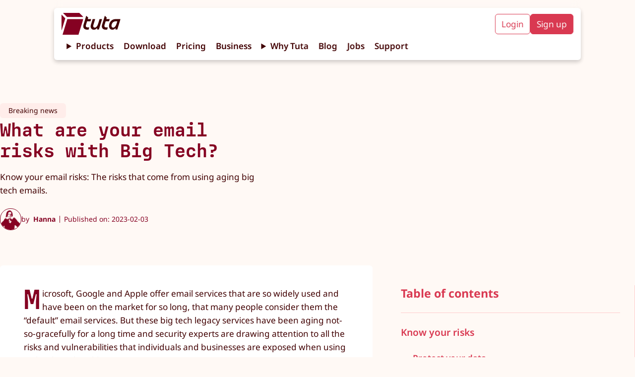

--- FILE ---
content_type: text/html;charset=utf-8
request_url: https://tuta.com/blog/know-your-email-risk-big-tech
body_size: 23176
content:
<!DOCTYPE html><html lang="en-US"> <head><title>What are your email risks with Big Tech? | Tuta</title><meta name="description" content="Know your email risks: The risks that come from using aging big tech emails."><!-- Basic meta --><meta charset="UTF-8"><meta name="viewport" content="width=device-width, initial-scale=1.0"><meta name="referrer" content="no-referrer"><meta name="apple-mobile-web-app-capable" content="yes"><meta name="mobile-web-app-capable" content="yes"><!-- Facebook --><meta property="og:type" content="website"><meta property="og:site_name" content="Tuta"><meta property="og:title" content="What are your email risks with Big Tech? | Tuta"><meta property="og:description" content="Know your email risks: The risks that come from using aging big tech emails."><meta property="og:locale" content="en"><meta property="og:url" content="https://tuta.com/blog/know-your-email-risk-big-tech"><meta property="og:image" content="https://tuta.com/assets/email-risks-big-tech.yYhKFG7z_Z2vbs4x.png"><meta property="article:publisher" content="https://www.facebook.com/tutanota"><meta name="apple-itunes-app" content="app-id=922429609"><!-- Twitter --><meta name="twitter:card" content="summary_large_image"><meta name="twitter:site" content="@TutanotaTeam"><meta name="twitter:domain" content="tuta.com"><meta name="twitter:image" content="https://tuta.com/share-tuta-thumbnail.png"><!-- Canonical and alternate linking --><link rel="alternate" hreflang="en" href="https://tuta.com/blog/know-your-email-risk-big-tech"><link rel="alternate" hreflang="de" href="https://tuta.com/de/blog/know-your-email-risk-big-tech"><link rel="alternate" hreflang="es" href="https://tuta.com/es/blog/know-your-email-risk-big-tech"><link rel="alternate" hreflang="fr" href="https://tuta.com/fr/blog/know-your-email-risk-big-tech"><link rel="alternate" hreflang="it" href="https://tuta.com/it/blog/know-your-email-risk-big-tech"><link rel="alternate" hreflang="ja" href="https://tuta.com/ja/blog/know-your-email-risk-big-tech"><link rel="alternate" hreflang="pt-br" href="https://tuta.com/pt-br/blog/know-your-email-risk-big-tech"><link rel="alternate" hreflang="ru" href="https://tuta.com/ru/blog/know-your-email-risk-big-tech"><link rel="alternate" hreflang="zh-hans" href="https://tuta.com/zh-hans/blog/know-your-email-risk-big-tech"><link rel="alternate" hreflang="x-default" href="https://tuta.com/blog/know-your-email-risk-big-tech"><link rel="canonical" href="https://tuta.com/blog/know-your-email-risk-big-tech"><!-- Resources --><link rel="icon" href="/favicon/logo-favicon-192.png"><link rel="icon" href="/favicon/logo-favicon.svg"><link rel="alternate" type="application/rss+xml" title="Tuta RSS Feed" href="https://tuta.com/blog/feed.xml"><!-- preload fonts --><link rel="preload" href="/font/MDIO-Semibold.woff2" as="font" type="font/woff2" crossorigin><!-- preload 3d models --><meta name="astro-view-transitions-enabled" content="true"><meta name="astro-view-transitions-fallback" content="animate"><style>.blog-posts{align-items:start;display:grid;gap:var(--size-ml);grid-template-columns:repeat(12,1fr);margin:0 0 var(--size-xxl);padding:0}.blog-posts__preview{grid-column:span 12;padding:var(--size-m) var(--size-m)}@media (min-width:768px){.blog-posts__preview{grid-column:span 6;padding:var(--size-m) var(--size-m)}}@media (min-width:1200px){.blog-posts__preview{grid-column:span 4}.blog-posts__preview--related{grid-column:span 3}}
</style>
<link rel="stylesheet" href="/assets/_slug_.DHOHiuTS.css">
<style>.modal__trigger{background-color:transparent;border:none;cursor:pointer;transition:opacity .2s}.modal__trigger:hover{opacity:.7}.modal{background-color:var(--beige);border:0;border-radius:var(--br-default);box-shadow:var(--shadow-black-default);display:block;inset:0;margin:auto;max-width:min(1200px,90vw);padding:var(--size-ml);padding-top:var(--text-xxxl);position:fixed;width:100%;z-index:10}.modal:not(:target):not([open]){display:none}.modal::backdrop{-webkit-backdrop-filter:blur(14px);backdrop-filter:blur(14px);background-color:transparent}.modal__close{background-color:transparent;border:none;cursor:pointer;position:absolute;right:var(--size-m);top:var(--size-xs);transition:opacity .2s}.modal__close:hover{opacity:.5}.modal__close svg{width:var(--text-xxxl)}.modal__close svg path{stroke:var(--red-tutao)}@media (min-width:400px){.modal{padding:var(--size-xl)}}@media (min-width:576px){.modal{width:-moz-fit-content;width:fit-content}}@media (min-width:768px){.modal{padding:var(--size-xxl)}}
.blog-preview{background:var(--white);border-radius:4px;display:grid;gap:var(--size-s);list-style:none;padding:var(--size-m) var(--size-m)}.blog-preview__title{font-family:MDIO,monospace;font-size:var(--size-m);letter-spacing:.01px;line-height:1.15;margin:0 0 var(--size-s)}.blog-preview__date{display:inline-block;font-size:var(--text-s);margin-bottom:var(--size-xs);opacity:.6}.blog-preview a{text-decoration:none;transition:opacity .2s,color .2s}.blog-preview a:hover{color:var(--red-nota);opacity:.8}.blog-preview__image-wrap{flex:1;width:100%}.blog-preview__content{flex:2}.blog-preview__content>a{text-decoration:none}.blog-preview__teaser{display:-webkit-box;-webkit-box-orient:vertical;-webkit-line-clamp:4;overflow:hidden}.blog-preview__category-tag{background-color:var(--red-candy-light);border-radius:var(--br-default);color:var(--red-tutao);font-size:var(--text-s);margin-bottom:var(--size-xxs);width:-moz-fit-content;width:fit-content}.blog-preview__category-tag a{display:block;padding:var(--size-xxs) var(--size-s);text-decoration:none}.pagination-wrap{display:flex;gap:var(--size-ml);justify-content:center;padding-top:var(--size-xxxl)}.blog-preview__metadata{display:flex;justify-content:space-between}.blog-preview__author-img{background:transparent;border:1px solid var(--red-tutao);border-radius:100%;height:var(--size-xxl);-o-object-fit:contain;object-fit:contain;padding-top:var(--size-xs);width:var(--size-xxl)}.blog-preview__author-name{color:var(--red-tutao);font-stretch:condensed}@media (min-width:768px){.blog-preview{gap:var(--size-ml)}}
.button{align-items:center;border:1px solid var(--red-nota);border-radius:var(--br-default);cursor:pointer;display:inline-flex;font-size:var(--text-ms);font-weight:var(--text-semi-bold);gap:var(--size-xs);height:-moz-fit-content;height:fit-content;justify-content:center;padding:.5rem 1rem;text-align:center;text-decoration:none;transition:opacity .2s;width:-moz-fit-content;width:fit-content}.button:hover{opacity:.8}.button a,a:has(.button){text-decoration:none}.button__icon{height:auto;position:relative;top:-1px;width:var(--text-ml)}.button__icon svg path{fill:var(--white)}.button--fill-red-tutao{background-color:var(--red-tutao);border:2px solid var(--red-tutao);color:var(--peach)}.button--fill-red-tutao a{color:var(--peach)}.button--fill-red-tutao>.link-arrow>svg>path{stroke:var(--peach)}.button--outline-red-tutao{background-color:transparent;border:2px solid var(--red-tutao);color:var(--red-tutao)}.button--fill-red-fighter{background-color:var(--red-fighter);border:2px solid var(--red-fighter);color:var(--white)}.button--fill-red-fighter a{color:var(--white)}.button--fill-red-fighter>.link-arrow>svg>path{stroke:var(--white)}.button__icon--fill-red-fighter path{fill:var(--white)}.button--outline-red-fighter{background-color:var(--white);border:2px solid var(--red-fighter);color:var(--red-fighter)}.button--outline-red-fighter a{color:var(--red-fighter)}.button--fill-red-nota{background-color:var(--red-nota);border:2px solid var(--red-nota);color:var(--peach)}.button--fill-red-nota>.link-arrow>svg>path{stroke:var(--peach)}.button--outline-red-nota{border:2px solid var(--red-nota)}.button--fill-peach,.button--outline-red-nota{background-color:var(--peach);color:var(--red-nota)}.button--fill-peach{border:2px solid var(--peach)}.button--fill-peach>.link-arrow>svg>path{stroke:var(--red-nota)}.button--outline-peach{background-color:var(--white);border:2px solid var(--peach);color:var(--red-nota)}.button--fill-blue-business-1{background-color:var(--blue-business-1);border:2px solid var(--blue-business-1);color:var(--white)}.button--fill-blue-fighter{background-color:var(--blue-fighter);border:2px solid var(--blue-fighter);color:var(--white)}.button--outline-blue-fighter{background-color:var(--white);border:2px solid var(--blue-fighter);color:var(--blue-fighter)}.button--fill-blue-tutao{background-color:var(--blue-tutao);border:2px solid var(--blue-tutao);color:var(--white)}.button--outline-blue-tutao{background-color:var(--white);border:2px solid var(--blue-tutao);color:var(--blue-tutao)}.button--outline-blue-cyan-business-1{background-color:var(--blue-cyan-business-1);border:2px solid var(--blue-cyan-business-1);color:var(--blue-cyan-business-1)}.button--fill-yellow-action{background-color:var(--yellow-action);border:2px solid var(--yellow-action);color:var(--red-tutao)}.button--outline-yellow-action{background-color:transparent;border:2px solid var(--yellow-action);color:var(--yellow-action)}.button--fill-black{background-color:var(--black);border:2px solid var(--black);color:var(--white)}.button--outline-black{border:2px solid var(--black)}.button--fill-white,.button--outline-black{background-color:var(--white);color:var(--black)}.button--fill-white,.button--outline-white{border:2px solid var(--white)}.button--outline-white{background-color:transparent;color:var(--white)}.button--fill-black-friday-gold{background-color:var(--black-friday-gold);border:2px solid var(--black-friday-gold);color:var(--black-friday-black)}.button--fill-go-european-yellow{background-color:var(--go-european-yellow);border:2px solid var(--go-european-yellow);color:var(--blue-dunkel)}.button--full{padding:.7rem 1.4rem;width:100%}@media (min-width:768px){.button--full{padding:.5rem 1rem;width:-moz-fit-content;width:fit-content}}
._button_1q052_1{align-items:center;display:flex;gap:var(--size-xs);margin-left:auto}._button_1q052_1 svg{width:var(--text-m)}._button_1q052_1 svg:hover{fill:var(--red-dunkel)}._inputLabel_1q052_16{display:block;margin-bottom:var(--size-xs)}._input_1q052_16{border:1px solid var(--red-dunkel);border-radius:var(--br-default);display:block;font-size:var(--text-m);height:48px;outline:0;padding:8px;transition:box-shadow .2s;width:100%}._input_1q052_16:focus{box-shadow:var(--shadow-default)}._errorMessage_1q052_37{color:var(--red-fighter);font-size:var(--text-s);height:16px;margin-bottom:var(--size-m)}@media (min-width:576px){._input_1q052_16{width:400px}}
</style>
<link rel="stylesheet" href="/assets/_page_.D44tz4Dq.css">
<style>.blurred-bg-img{border-radius:var(--br-default);height:auto;overflow:hidden;position:relative;width:100%}.blurred-bg-img__main{inset:0;-o-object-fit:contain;object-fit:contain;position:absolute}.blurred-bg-img__background{filter:blur(var(--size-m));inset:0;-o-object-fit:cover;object-fit:cover;opacity:.7;position:absolute}
.icon{align-items:center;display:inline-flex;justify-content:center}.icon svg{height:auto;max-height:100%}
</style><script type="module" src="/assets/hoisted.BoRumWhu.js"></script>
<script type="module" src="/assets/page.Bw_VJw7N.js"></script></head> <body class="default"> <style>astro-island,astro-slot,astro-static-slot{display:contents}</style><script>(()=>{var e=async t=>{await(await t())()};(self.Astro||(self.Astro={})).load=e;window.dispatchEvent(new Event("astro:load"));})();;(()=>{var A=Object.defineProperty;var g=(i,o,a)=>o in i?A(i,o,{enumerable:!0,configurable:!0,writable:!0,value:a}):i[o]=a;var d=(i,o,a)=>g(i,typeof o!="symbol"?o+"":o,a);{let i={0:t=>m(t),1:t=>a(t),2:t=>new RegExp(t),3:t=>new Date(t),4:t=>new Map(a(t)),5:t=>new Set(a(t)),6:t=>BigInt(t),7:t=>new URL(t),8:t=>new Uint8Array(t),9:t=>new Uint16Array(t),10:t=>new Uint32Array(t),11:t=>1/0*t},o=t=>{let[l,e]=t;return l in i?i[l](e):void 0},a=t=>t.map(o),m=t=>typeof t!="object"||t===null?t:Object.fromEntries(Object.entries(t).map(([l,e])=>[l,o(e)]));class y extends HTMLElement{constructor(){super(...arguments);d(this,"Component");d(this,"hydrator");d(this,"hydrate",async()=>{var b;if(!this.hydrator||!this.isConnected)return;let e=(b=this.parentElement)==null?void 0:b.closest("astro-island[ssr]");if(e){e.addEventListener("astro:hydrate",this.hydrate,{once:!0});return}let c=this.querySelectorAll("astro-slot"),n={},h=this.querySelectorAll("template[data-astro-template]");for(let r of h){let s=r.closest(this.tagName);s!=null&&s.isSameNode(this)&&(n[r.getAttribute("data-astro-template")||"default"]=r.innerHTML,r.remove())}for(let r of c){let s=r.closest(this.tagName);s!=null&&s.isSameNode(this)&&(n[r.getAttribute("name")||"default"]=r.innerHTML)}let p;try{p=this.hasAttribute("props")?m(JSON.parse(this.getAttribute("props"))):{}}catch(r){let s=this.getAttribute("component-url")||"<unknown>",v=this.getAttribute("component-export");throw v&&(s+=` (export ${v})`),console.error(`[hydrate] Error parsing props for component ${s}`,this.getAttribute("props"),r),r}let u;await this.hydrator(this)(this.Component,p,n,{client:this.getAttribute("client")}),this.removeAttribute("ssr"),this.dispatchEvent(new CustomEvent("astro:hydrate"))});d(this,"unmount",()=>{this.isConnected||this.dispatchEvent(new CustomEvent("astro:unmount"))})}disconnectedCallback(){document.removeEventListener("astro:after-swap",this.unmount),document.addEventListener("astro:after-swap",this.unmount,{once:!0})}connectedCallback(){if(!this.hasAttribute("await-children")||document.readyState==="interactive"||document.readyState==="complete")this.childrenConnectedCallback();else{let e=()=>{document.removeEventListener("DOMContentLoaded",e),c.disconnect(),this.childrenConnectedCallback()},c=new MutationObserver(()=>{var n;((n=this.lastChild)==null?void 0:n.nodeType)===Node.COMMENT_NODE&&this.lastChild.nodeValue==="astro:end"&&(this.lastChild.remove(),e())});c.observe(this,{childList:!0}),document.addEventListener("DOMContentLoaded",e)}}async childrenConnectedCallback(){let e=this.getAttribute("before-hydration-url");e&&await import(e),this.start()}async start(){let e=JSON.parse(this.getAttribute("opts")),c=this.getAttribute("client");if(Astro[c]===void 0){window.addEventListener(`astro:${c}`,()=>this.start(),{once:!0});return}try{await Astro[c](async()=>{let n=this.getAttribute("renderer-url"),[h,{default:p}]=await Promise.all([import(this.getAttribute("component-url")),n?import(n):()=>()=>{}]),u=this.getAttribute("component-export")||"default";if(!u.includes("."))this.Component=h[u];else{this.Component=h;for(let f of u.split("."))this.Component=this.Component[f]}return this.hydrator=p,this.hydrate},e,this)}catch(n){console.error(`[astro-island] Error hydrating ${this.getAttribute("component-url")}`,n)}}attributeChangedCallback(){this.hydrate()}}d(y,"observedAttributes",["props"]),customElements.get("astro-island")||customElements.define("astro-island",y)}})();</script><script>window._$HY||(e=>{let t=e=>e&&e.hasAttribute&&(e.hasAttribute("data-hk")?e:t(e.host&&e.host.nodeType?e.host:e.parentNode));["click", "input"].forEach((o=>document.addEventListener(o,(o=>{if(!e.events)return;let s=t(o.composedPath&&o.composedPath()[0]||o.target);s&&!e.completed.has(s)&&e.events.push([s,o])}))))})(_$HY={events:[],completed:new WeakSet,r:{},fe(){}});</script><!--xs--><astro-island uid="ZduJBH" data-solid-render-id="s0" component-url="/assets/Header.DUB687ZK.js" component-export="Header" renderer-url="/assets/client.dkCiq_LC.js" props="{}" ssr="" client="load" opts="{&quot;name&quot;:&quot;Header&quot;,&quot;value&quot;:true}" await-children=""><header data-hk=s00000 id="header-main" class="header-main text-base"><!--$--><a data-hk=s0000100 href="/" rel="" target="_self" class="_logo_118br_1 " title="Tuta" ><span data-hk=s00001010 class="icon _signet_118br_18" style="" aria-hidden="true"><svg xmlns="http://www.w3.org/2000/svg" xml:space="preserve" id="Layer_2_00000109733484558031751480000005632669012941692061_" x="0" y="0" version="1.1" viewBox="0 0 500 500" aria-label="TutaLogo"><g fill="#850122"><path d="M86 120.9 5.2 40.6c-1-.9-2.2-.8-2.3-.8-1.6 0-2.9 1.3-2.9 2.9v353.7c0 1.6 1.3 2.9 2.9 2.9 1.2 0 2.3-.8 2.7-1.9.1-.1.1-.3.2-.5 0-.1.2-.8.2-.9l81.5-267.6c1-3 1-5-1.5-7.5M498.8 88.5 414.3 3c-3.7-3.6-4-3-8-3H41.8c-1.6 0-2.9 1.3-2.9 2.9 0 .1-.1 1.3.9 2.4l.1.1L125 91.5c2 2 4 2.5 7 2.5h365.3c2.5 0 3.8-3.2 1.5-5.5M499.9 146.5 392.4 495.6c-.4 1.1-.7 1.9-.9 2.5-.4 1-1.2 1.7-2.3 1.9H29.7c-1.6 0-2.9-1.3-2.9-2.9 0-.4.2-1.1.2-1.1l107.2-350.6c.1-.5.3-1.1.5-1.6.4-1.1 1.4-1.9 2.6-1.9h359c2.9 0 4.2 1.8 3.6 4.6"></path></g></svg></span><span data-hk=s00001020 class="icon _wordmark_118br_28" style="" aria-hidden="true"><svg xmlns="http://www.w3.org/2000/svg" fill="none" viewBox="0 0 743 271" aria-label="TutaWordmark"><path fill="#410002" d="M581.502 270.077c25.348 0 46.344-11.349 62.233-34.427v27.428c0 2.27 1.325 3.405 3.405 3.405h30.266c2.08 0 3.215-.946 3.972-3.026l61.476-196.725c.568-2.08-.567-3.783-2.648-3.783h-95.525c-93.255 0-129.573 80.581-129.573 132.789-.189 45.587 28.374 74.339 66.394 74.339M6.082 169.823c-18.348 58.828 9.648 99.308 73.205 99.308 9.269 0 21.375-.756 25.158-1.702 1.892-.568 2.837-1.513 3.405-3.216l10.971-36.697c.568-2.08-.189-3.783-3.216-3.593-9.647.945-18.348 1.702-26.293 1.702-31.967 0-45.02-17.024-35.561-47.479l22.32-71.502h64.882c1.702 0 3.215-.945 3.972-3.026l11.539-37.075c.567-2.081-.568-3.594-3.027-3.594H89.691l8.323-27.05c.567-1.892.189-3.026-1.325-4.35L63.02 1.094C61.128-.608 59.047-.041 58.29 2.418zm147.544 1.324c-18.726 59.774 11.35 98.93 58.639 98.93 27.239 0 48.614-13.052 63.936-34.427l-.379 27.428c0 2.648 1.325 3.405 3.594 3.405h30.266c2.27 0 3.216-.946 3.972-3.026l60.909-196.536c.757-2.459-.189-3.972-2.837-3.972h-43.128c-2.081 0-3.216.946-3.973 3.026l-25.914 82.852c-16.079 51.262-41.615 80.581-68.287 80.581-26.671 0-38.02-20.996-27.995-53.153l34.238-109.334c.756-2.459-.189-3.972-2.838-3.972h-43.128c-2.081 0-3.215.946-3.972 3.026zm223.396-1.324c-18.348 58.828 9.647 99.308 73.204 99.308 9.269 0 21.375-.756 25.159-1.702 1.891-.568 2.837-1.513 3.404-3.216l10.972-36.697c.567-2.08 0-3.783-3.216-3.593-9.647.945-18.348 1.702-26.293 1.702-31.968 0-45.02-17.024-35.562-47.479l22.321-71.502h64.881c1.703 0 3.216-.945 3.972-3.026l11.539-37.075c.567-2.081-.567-3.594-3.027-3.594H460.63l8.323-27.05c.568-1.892.189-3.026-1.324-4.35l-33.67-30.455c-1.892-1.702-3.972-1.135-4.729 1.324zM564.1 190.82c0-38.399 29.319-83.987 79.257-83.987h36.886l-13.241 41.804c-15.7 49.749-39.913 80.96-69.61 80.96-21.564 0-33.292-14.754-33.292-38.777"></path></svg></span></a><!--/--><input id="hamburger-btn" type="checkbox" style="display:none"><nav class="header__navbar"><div class="navbar__mobile-cta"><!--$--><a data-hk=s000020 href="https://app.tuta.com/" rel="noopener noreferrer" target="_blank" title="Mail. Done. Right. Login to Tuta" class="header__cta-button header__cta-button--login " id="login-button" >Login</a><!--/--><!--$--><a data-hk=s000030 href="https://app.tuta.com/signup?websiteLang=en" rel="noopener noreferrer" target="_blank" class="header__cta-button header__cta-button--signup " id="signup-button" >Sign up</a><!--/--></div><details class="header__details"><summary class="header__link pointer">Products</summary><nav class="header__dropdown"><!--$--><a data-hk=s000040 href="/secure-email" rel="" target="_self" class="header__link header__link--mail " ><div data-hk=s000041 class="header__icon-wrap"><span data-hk=s0000420 class="icon header__product-name header__product-name--mail" style="" aria-hidden="true"><svg xmlns="http://www.w3.org/2000/svg" width="1408" height="309" fill="none" viewBox="0 0 1408 309" aria-label="TutaMailWithName"><g fill="#850122" clip-path="url(#clip0_6063_156)"><path d="M305.76 89.504h-40.931c-.511 0-.964.17-1.362.567l-101.731 98.552c-.965.908-2.611.625-3.122-.624l-29.577-97.417c-.284-.738-.965-1.192-1.76-1.192H85.381c-.852 0-1.59.568-1.874 1.363l-65.909 215.44c-.397 1.249.568 2.441 1.874 2.441h42.974c.852 0 1.59-.568 1.873-1.363l41.726-136.246c.568-1.703 2.896-1.874 3.634-.171l28.498 65.228c.284.682.965 1.193 1.76 1.193h23.219c.51 0 .965-.171 1.362-.568l68.748-67.442c1.419-1.42 3.747.057 3.179 1.93l-41.328 135.054a1.914 1.914 0 0 0 1.873 2.441h43.031c.852 0 1.59-.567 1.874-1.362l65.908-215.383a1.914 1.914 0 0 0-1.872-2.441zM52.91 75.482 3.18 25.979c-.625-.568-1.363-.511-1.42-.511-.965 0-1.76.795-1.76 1.76v217.654c0 .965.795 1.76 1.76 1.76.738 0 1.42-.511 1.646-1.193.057-.056.057-.17.114-.283 0-.057.113-.511.113-.568L53.817 80.023c.625-1.76.625-3.008-.908-4.541M24.522 4.35l52.341 52.965c1.25 1.25 2.442 1.533 4.315 1.533h224.807c1.532 0 2.384-1.987.908-3.406L254.949 2.873C252.678.66 252.508 1 250.01 1H25.714c-.965 0-1.76.795-1.76 1.76 0 .057-.056.851.625 1.533-.057 0-.057-.057 0 0zM753.384 179.767c0-27.079 20.38-59.381 55.123-59.381h25.547l-9.14 29.52c-10.673 35.368-27.704 57.224-48.425 57.224-14.93 0-23.162-10.446-23.162-27.363zm-130.002-14.76c-12.773 41.555 6.699 70.167 50.866 70.167 6.415 0 14.93-.624 17.371-1.249 1.192-.284 1.817-.908 2.441-2.441l7.607-25.83c.284-1.533 0-2.782-2.157-2.441-6.699.624-12.773 1.249-18.28 1.249-22.197 0-31.336-11.979-24.638-33.551l15.498-50.468h45.075c1.192 0 2.158-.624 2.725-2.157l7.891-26.171c.284-1.533-.284-2.441-2.157-2.441h-44.167l5.791-19.075c.284-1.249 0-2.157-.909-3.065l-23.445-21.516c-1.192-1.249-2.725-.908-3.35.908l-36.219 118.138zm-155.264.908c-13.114 42.18 7.891 69.827 40.817 69.827 18.904 0 33.778-9.254 44.45-24.298l-.283 19.359c0 1.873.908 2.441 2.441 2.441h21.004c1.533 0 2.158-.625 2.725-2.157l42.294-138.745c.624-1.873-.284-2.782-1.817-2.782h-30.145c-1.532 0-2.441.625-2.725 2.158L568.94 150.19c-11.24 36.333-28.895 56.94-47.516 56.94s-26.511-14.76-19.472-37.525l23.73-77.206c.624-1.874-.284-2.782-1.817-2.782h-30.144c-1.533 0-2.157.625-2.725 2.157l-22.821 74.141zm-102.583-.908c-12.773 41.555 6.699 70.167 50.866 70.167 6.415 0 14.93-.624 17.371-1.249 1.192-.284 1.817-.908 2.441-2.441l7.607-25.83c.284-1.533 0-2.782-2.157-2.441-6.699.624-12.773 1.249-18.28 1.249-22.196 0-31.336-11.979-24.638-33.551l15.499-50.468h45.075c1.192 0 2.441-.624 2.724-2.157l7.891-26.171c.284-1.533-.283-2.441-2.157-2.441h-44.45l5.79-19.075c.284-1.249 0-2.157-.908-3.065l-23.446-21.516c-1.192-1.249-2.725-.908-3.349.908l-35.935 118.138zm400.055 70.792c17.655 0 32.245-8.005 43.258-24.298v19.359c0 1.532.908 2.441 2.441 2.441h21.005c1.532 0 2.157-.625 2.725-2.158l42.634-139.085c.283-1.533-.284-2.782-1.817-2.782h-66.364c-64.83 0-90.093 56.94-90.093 93.84 0 32.302 19.813 52.626 46.267 52.626zM953.936 233.068h-25.464c-1 0-1.824-.823-1.824-1.823V91.159c0-1 .824-1.823 1.824-1.823h20.113a1.86 1.86 0 0 1 1.646 1l4.352 8.88c.588 1.176 2.059 1.353 2.941.412 3.234-3.411 6.94-6.352 11.115-8.998 4.999-3.117 11.115-4.646 18.29-4.646 2.823 0 5.94.353 9.469 1.058s7.112 1.882 10.822 3.588c3.7 1.705 7.23 3.999 10.64 6.88 2.71 2.294 5.12 5.176 7.18 8.587.7 1.176 2.35 1.235 3.11 0 3.36-5.117 7.94-9.586 13.88-13.409 6.88-4.528 14.29-6.763 22.06-6.763 5.17 0 10.7.764 16.52 2.411 5.77 1.588 11.24 4.587 16.18 8.998 4.99 4.411 9.11 10.527 12.29 18.29 3.17 7.763 4.82 17.878 4.82 30.287v85.217a1.83 1.83 0 0 1-1.82 1.823h-23.65c-1 0-1.82-.824-1.82-1.823v-85.511c0-12.409-2.59-21.054-7.64-25.935-5.12-4.881-11.82-7.351-20.23-7.351-6.41 0-12 2.705-16.82 8.116-4.83 5.41-7.24 13.938-7.24 25.523v85.216c0 1-.82 1.824-1.82 1.824h-23.64c-1 0-1.83-.824-1.83-1.824v-85.51c0-12.409-2.58-21.054-7.64-25.935-5.117-4.881-11.821-7.351-20.231-7.351-5.999 0-11.233 2.293-15.761 6.939-4.529 4.587-7.175 11.821-7.94 21.584v90.332c0 1-.823 1.823-1.823 1.823zM1284.39 91.16v140.086a1.83 1.83 0 0 1-1.82 1.823h-21.41c-.82 0-1.53-.53-1.76-1.353l-3.18-11.762c-.41-1.412-2.18-1.764-3.18-.647-4.64 5.293-10.29 9.351-16.99 12.291-7.82 3.411-15.7 5.117-23.7 5.117q-15 0-28.05-5.822c-8.71-3.882-16.29-9.234-22.82-16.056s-11.65-14.82-15.47-23.994c-3.82-9.233-5.7-18.996-5.7-29.405s1.88-20.172 5.7-29.406 8.94-17.231 15.47-23.994 14.11-12.174 22.82-16.055q13.05-5.823 28.05-5.823c8 0 15.7 1.53 23.11 4.646q9.705 4.059 17.64 12.174c1 1 2.65.647 3.06-.706l3.24-11.526c.23-.765.94-1.353 1.76-1.353h21.41c1 0 1.82.823 1.82 1.823zm-72.04 119.737c5.76 0 11.29-1.294 16.52-3.881 5.18-2.588 9.71-6.175 13.53-10.645 3.76-4.47 6.76-9.763 9-15.761 2.17-5.999 3.29-12.409 3.29-19.231s-1.12-13.174-3.29-19.231c-2.18-5.999-5.18-11.233-9-15.761-3.82-4.47-8.29-8.057-13.53-10.645-5.23-2.588-10.7-3.881-16.52-3.881s-11.29 1.293-16.53 3.881c-5.23 2.588-9.7 6.175-13.52 10.645-3.83 4.528-6.83 9.762-9 15.761-2.18 5.998-3.3 12.409-3.3 19.231s1.12 13.232 3.3 19.231c2.17 5.998 5.17 11.233 9 15.761 3.76 4.528 8.29 8.057 13.52 10.645 5.24 2.587 10.71 3.881 16.53 3.881M1329.67 58.108c-5.76 0-10.52-2.235-14.34-6.764-2.42-2.881-3.95-6.586-4.18-10.35-.47-5.999 1.35-10.939 5.35-14.938 3.59-3.587 8-5.41 13.23-5.41 5.24 0 9.59 1.823 13.24 5.41 4 4 5.76 8.998 5.35 14.938-.3 3.764-1.77 7.469-4.18 10.35-3.82 4.529-8.58 6.764-14.35 6.764zm13.18 174.961h-25.76c-1 0-1.82-.824-1.82-1.824V91.159c0-1 .82-1.823 1.82-1.823h25.46c1 0 1.83.823 1.83 1.823l.29 140.086c0 1-.82 1.824-1.82 1.824M1407.72 15.823v215.422c0 1-.83 1.824-1.83 1.824h-25.46c-1 0-1.83-.824-1.83-1.824V15.823c0-1 .83-1.823 1.83-1.823h25.46c1 0 1.83.823 1.83 1.823"></path></g><defs><clipPath id="clip0_6063_156"><path fill="#fff" d="M0 0h1408v309H0z"></path></clipPath></defs></svg></span></div></a><!--/--><!--$--><a data-hk=s000050 href="/calendar" rel="" target="_self" class="header__link header__link--calendar " ><div data-hk=s000051 class="header__icon-wrap"><span data-hk=s0000520 class="icon header__product-name header__product-name--calendar" style="" aria-hidden="true"><svg xmlns="http://www.w3.org/2000/svg" width="1999" height="308" fill="none" viewBox="0 0 1999 308" aria-label="TutaCalendarWithName"><path fill="#013E85" d="M753.202 178.459c0-27.073 20.375-59.367 55.109-59.367h25.54l-9.137 29.513c-10.67 35.359-27.697 57.21-48.413 57.21-14.926 0-23.156-10.443-23.156-27.356zm-129.97-14.757c-12.77 41.545 6.697 70.15 50.853 70.15 6.413 0 14.926-.624 17.367-1.249 1.192-.284 1.816-.908 2.44-2.44l7.606-25.824c.283-1.532 0-2.781-2.157-2.44-6.697.624-12.77 1.248-18.275 1.248-22.192 0-31.329-11.975-24.632-33.542l15.494-50.456h45.064c1.192 0 2.157-.624 2.724-2.157l7.889-26.164c.284-1.532-.284-2.44-2.157-2.44h-44.155l5.789-19.07c.284-1.249 0-2.157-.908-3.065l-23.44-21.51c-1.192-1.249-2.725-.908-3.349.908l-36.21 118.108zm-155.226.908c-13.111 42.17 7.889 69.809 40.807 69.809 18.9 0 33.769-9.251 44.44-24.291l-.284 19.354c0 1.873.908 2.44 2.44 2.44h21c1.532 0 2.156-.624 2.724-2.156l42.283-138.71c.624-1.874-.284-2.782-1.816-2.782h-30.138c-1.532 0-2.44.624-2.724 2.157l-17.935 58.458c-11.237 36.324-28.888 56.926-47.504 56.926s-26.505-14.757-19.467-37.516l23.724-77.187c.624-1.873-.284-2.781-1.816-2.781h-30.137c-1.533 0-2.157.624-2.725 2.157l-22.815 74.122zm-102.557-.908c-12.77 41.545 6.697 70.15 50.853 70.15 6.413 0 14.926-.624 17.367-1.249 1.192-.284 1.816-.908 2.44-2.44l7.606-25.824c.283-1.532 0-2.781-2.157-2.44-6.697.624-12.77 1.248-18.275 1.248-22.192 0-31.329-11.975-24.632-33.542l15.494-50.456h45.064c1.192 0 2.44-.624 2.724-2.157l7.889-26.164c.284-1.532-.284-2.44-2.157-2.44h-44.439l5.789-19.07c.284-1.249 0-2.157-.908-3.065l-23.44-21.51c-1.192-1.249-2.724-.908-3.349.908l-35.926 118.108zm399.955 70.774c17.651 0 32.237-8.002 43.248-24.291v19.353c0 1.533.908 2.441 2.44 2.441h21c1.532 0 2.157-.624 2.724-2.157l42.623-139.05c.284-1.533-.283-2.782-1.816-2.782h-66.347c-64.815 0-90.071 56.926-90.071 93.817 0 32.294 19.808 52.612 46.256 52.612zM192.879 88H83.442c-.731 0-1.35.448-1.574 1.12-.056.337-11.635 38.32-11.635 38.32-.338 1.232.618 2.633 1.967 2.689h47.608c1.743 0 2.923 2.241 1.63 3.361l-46.259 42.073c-.562.504-.675 1.345-.281 2.073l12.197 25.658c.506 1.121 1.743 1.569 2.754 1.121a33 33 0 0 1 14.558-3.362c4.666 0 8.656.841 11.86 2.633 3.204 1.681 5.734 4.09 7.532 7.003 1.855 2.969 2.867 6.387 3.092 10.364.224 4.034-.281 8.179-1.687 12.605-1.349 4.258-3.428 8.404-6.239 12.325-2.81 3.922-5.845 7.563-9.668 10.364-42.156 29.916-66.382-.616-74.588-6.386-1.124-.785-2.417-.448-2.81.672l-8.825 27.339c-.113.448-.113.896.112 1.401 2.586 5.49 6.015 10.252 10.343 14.341 4.833 4.482 10.454 7.955 16.975 10.476 6.52 2.578 13.883 3.81 21.977 3.81 10.398 0 20.74-2.017 31.083-5.938 10.286-3.922 19.898-9.412 28.891-16.247 8.881-6.947 16.807-14.902 23.664-23.921q10.202-13.53 15.176-29.076c4.047-12.549 5.003-24.258 2.923-35.126s-6.97-19.832-14.67-26.947c-4.947-4.37-11.073-7.507-18.437-9.524-1.517-.448-2.192-2.241-1.236-3.193l48.957-48.515s.281-.449.337-.673l5.734-17.983c.449-1.344-.731-2.745-2.08-2.745zM300.585 88h-66.569c-.83 0-1.495.504-1.717 1.232l-11.464 37.847c-.443 1.4.831 2.968 2.326 2.968h18.775c1.55 0 2.769 1.567 2.326 2.967l-51.173 168.019c-.443 1.399.831 2.967 2.326 2.967h41.26c.83 0 1.495-.504 1.716-1.232l64.52-211.8c.443-1.4-.831-2.968-2.382-2.968zM52.896 74.425 3.178 24.99c-.624-.568-1.362-.51-1.419-.51-.964 0-1.759.794-1.759 1.758V243.67c0 .964.795 1.759 1.76 1.759.737 0 1.418-.511 1.645-1.192.057-.057.057-.17.114-.284 0-.056.113-.51.113-.567l50.172-164.42c.624-1.76.624-3.009-.908-4.541M24.575 3.367 76.903 56.32c1.249 1.249 2.44 1.533 4.314 1.533h224.751c1.532 0 2.384-1.987.908-3.406L254.888 1.892c-2.27-2.214-2.44-1.873-4.938-1.873H25.71c-.965 0-1.76.794-1.76 1.76 0 .056-.056.85.625 1.532-.057-.057-.057 0 0 0zM1009.68 203.642c-6.41 4.178-13.531 6.296-21.297 6.296a39.2 39.2 0 0 1-17.123-3.883c-5.413-2.589-10.12-6.178-14.122-10.65-4.001-4.472-7.178-9.768-9.473-15.77s-3.472-12.415-3.472-19.181 1.177-13.239 3.472-19.241 5.472-11.18 9.473-15.593 8.709-7.884 14.122-10.356c5.413-2.53 11.121-3.765 17.123-3.765 7.001 0 13.537 1.647 19.657 4.942 6.06 3.295 11.12 7.826 15.12 13.651l20.41-15.887c-6.64-9.002-14.82-16.122-24.65-21.359s-20.535-7.767-32.126-7.767q-15.005 0-28.067 5.826c-8.708 3.883-16.299 9.237-22.712 16.063-6.473 6.766-11.533 14.828-15.299 24.007-3.765 9.238-5.648 19.005-5.648 29.42 0 10.414 1.883 20.182 5.648 29.42 3.766 9.238 8.885 17.24 15.299 24.007 6.472 6.825 14.004 12.18 22.712 16.063q13.062 5.825 28.067 5.825c12.003 0 23.126-2.883 33.306-8.532 10.18-5.648 18.53-13.356 24.95-22.947l-19.83-17.417c-4 7.002-9.24 12.592-15.6 16.828zM1173.55 88.374l-4.47 15.887c-5.82-6.59-12.41-11.474-19.83-14.592-7.41-3.119-15.12-4.649-23.12-4.649-10 0-19.36 1.942-28.07 5.826s-16.3 9.237-22.83 16.063c-6.47 6.767-11.65 14.828-15.47 24.007-3.83 9.238-5.71 19.005-5.71 29.42s1.88 20.182 5.71 29.42c3.82 9.238 8.94 17.24 15.47 24.007 6.47 6.825 14.12 12.18 22.83 16.063s18.07 5.825 28.07 5.825c8 0 15.88-1.706 23.71-5.119 7.77-3.413 14.18-8.414 19.18-15.004l4.47 16.534h24.66V88.257h-24.66zm-8.41 91.261c-2.18 6.002-5.18 11.239-9 15.77-3.83 4.53-8.3 8.061-13.54 10.65-5.23 2.589-10.71 3.883-16.53 3.883-5.83 0-11.3-1.294-16.54-3.883-5.17-2.589-9.7-6.179-13.53-10.65-3.82-4.472-6.82-9.768-9-15.77s-3.3-12.415-3.3-19.182 1.12-13.239 3.3-19.24c2.18-6.002 5.18-11.239 9-15.769 3.77-4.472 8.3-8.062 13.53-10.65 5.18-2.589 10.71-3.884 16.54-3.884 5.82 0 11.3 1.295 16.53 3.884 5.18 2.588 9.71 6.178 13.54 10.65 3.76 4.53 6.76 9.767 9 15.769 2.18 6.001 3.29 12.415 3.29 19.24 0 6.826-1.11 13.24-3.29 19.182M1252.63 13h-29.12v219.18h29.12zM1405.62 133.564c-3.41-11.121-8.18-20.241-14.3-27.479s-13.3-12.533-21.65-15.887c-8.3-3.412-17.36-5.119-27.19-5.119-9.82 0-18.59 1.942-27 5.826-8.42 3.883-15.77 9.237-22.07 16.063-6.3 6.766-11.3 14.828-15 24.007-3.71 9.238-5.54 19.005-5.54 29.42 0 10.414 1.95 20.182 5.83 29.42s9.24 17.24 16.06 24.007c6.77 6.825 14.77 12.18 23.83 16.063q13.68 5.825 29.31 5.825c12 0 23.06-2.118 33.18-6.296 10.12-4.177 18.65-9.826 25.66-16.828l-18.01-18.005c-4.59 4.589-10.18 8.296-16.65 11.121-6.53 2.824-13.53 4.177-21.18 4.177-5.59 0-10.95-.882-16.07-2.706s-9.71-4.355-13.82-7.65c-4.12-3.295-7.65-7.237-10.65-11.709a48.9 48.9 0 0 1-6.65-14.592h106.91c0-15.416-1.71-28.655-5.12-39.776zm-102.09 14.004a54 54 0 0 1 5.53-14.416c2.53-4.413 5.47-8.238 9-11.415 3.48-3.178 7.3-5.708 11.42-7.473 4.12-1.824 8.47-2.707 13.06-2.707 5.65 0 10.53.942 14.89 2.884 4.29 1.882 8.06 4.471 11.24 7.766 3.17 3.296 5.7 7.179 7.53 11.533 1.76 4.413 2.88 9.003 3.29 13.828zM1537.42 96.494c-5.71-4.413-11.83-7.413-18.48-9.002-6.59-1.589-12.53-2.413-17.71-2.413-8 0-15.41 1.471-22.24 4.472-6.77 3.001-12.59 6.826-17.42 11.415l-6-12.592h-23.12V232.18h29.12v-87.672c0-6.002 1.3-11.062 3.77-15.181a35.7 35.7 0 0 1 9.18-10.238c3.59-2.707 7.47-4.648 11.53-5.825s7.77-1.824 10.95-1.824c4.23 0 8.23.588 12.18 1.647 3.94 1.059 7.41 2.942 10.53 5.531s5.59 6.061 7.47 10.356 2.88 9.532 2.88 15.769v87.378h27.66v-87.084c0-12.415-1.94-22.476-5.88-30.302-3.89-7.767-8.71-13.886-14.42-18.3zM1690.05 103.967c-5.41-6.002-11.83-10.65-19.18-14.004q-11.115-4.942-26.13-4.942c-10 0-19.24 1.941-27.65 5.825-8.41 3.883-15.71 9.238-21.95 16.063-6.18 6.767-11.06 14.828-14.59 24.007s-5.24 19.005-5.24 29.42 1.77 20.182 5.24 29.42 8.35 17.24 14.59 24.007c6.18 6.825 13.54 12.18 21.95 16.063 8.41 3.884 17.59 5.825 27.65 5.825 10.07 0 18.13-1.647 25.54-4.942s14-7.826 19.83-13.651l6 15.004h23.13V13h-29.13v90.967zm-3.65 78.375c-2.17 6.178-5.29 11.356-9.18 15.475-3.88 4.119-8.41 7.179-13.53 9.179s-10.71 3.001-16.71 3.001-11.36-1.295-16.59-3.883c-5.18-2.589-9.71-6.179-13.54-10.651-3.82-4.471-6.82-9.767-9.06-15.769-2.23-6.001-3.29-12.415-3.29-19.182s1.12-13.239 3.29-19.24c2.18-6.002 5.18-11.18 9.06-15.593 3.83-4.413 8.36-7.885 13.54-10.356 5.23-2.53 10.76-3.766 16.59-3.766s11.59.883 16.71 2.531c5.12 1.706 9.65 4.53 13.53 8.414 3.89 3.883 7.01 8.943 9.18 15.18 2.18 6.179 3.3 13.828 3.3 22.83 0 8.415-1.12 15.711-3.3 21.948zM1850.92 104.261c-5.82-6.59-12.42-11.474-19.83-14.592s-15.12-4.649-23.12-4.649c-10.01 0-19.36 1.942-28.07 5.826s-16.3 9.237-22.83 16.063c-6.47 6.767-11.65 14.828-15.47 24.007-3.83 9.238-5.71 19.005-5.71 29.42s1.88 20.182 5.71 29.42c3.82 9.238 8.94 17.24 15.47 24.007 6.47 6.825 14.12 12.18 22.83 16.063s18.06 5.825 28.07 5.825c8 0 15.88-1.706 23.71-5.119 7.77-3.413 14.18-8.414 19.18-15.004l4.47 16.534h24.66V88.257h-24.66l-4.47 15.886zm-3.88 75.374c-2.18 6.002-5.18 11.239-9.01 15.77-3.82 4.53-8.29 8.061-13.53 10.65s-10.71 3.883-16.53 3.883c-5.83 0-11.3-1.294-16.54-3.883-5.18-2.589-9.71-6.179-13.53-10.65-3.83-4.472-6.83-9.768-9-15.77-2.18-6.001-3.3-12.415-3.3-19.182s1.12-13.239 3.3-19.24c2.17-6.002 5.17-11.239 9-15.769 3.77-4.472 8.3-8.062 13.53-10.65 5.18-2.589 10.71-3.884 16.54-3.884 5.82 0 11.29 1.295 16.53 3.884 5.18 2.588 9.71 6.178 13.53 10.65 3.77 4.53 6.77 9.767 9.01 15.769 2.17 6.001 3.29 12.415 3.29 19.24 0 6.826-1.12 13.24-3.29 19.182M1976.25 85.08c-9.83 0-18 1.706-24.48 5.236-6.47 3.472-11.77 8.179-15.77 13.945l-6-15.887h-23.12V232.18H1936l.3-85.26c0-4.825 1.06-9.355 3.18-13.651 2.11-4.295 4.94-8.061 8.53-11.238 3.59-3.178 7.94-5.766 12.94-7.649s10.42-2.884 16.18-2.884c1.83 0 3.53.177 5.12.589s3 .765 4.18 1.177c1.41.588 2.82 1.176 4.18 1.765l7.53-27.302c-8.24-1.824-15.54-2.707-21.95-2.707z"></path></svg></span></div></a><!--/--></nav></details><!--$--><a data-hk=s000060 href="/#download" rel="" target="_self" class="header__link " >Download</a><!--/--><!--$--><a data-hk=s000070 href="/pricing" rel="" target="_self" class="header__link " >Pricing</a><!--/--><!--$--><a data-hk=s000080 href="/business" rel="" target="_self" class="header__link " >Business</a><!--/--><details class="header__details"><summary class="header__link pointer">Why Tuta</summary><nav class="header__dropdown"><!--$--><a data-hk=s000090 href="/security" rel="" target="_self" class="header__link " >Security</a><!--/--><!--$--><a data-hk=s0000a100 href="/privacy" rel="" target="_self" class="header__link " >Privacy Guide</a><!--/--><!--$--><a data-hk=s0000a110 href="/sustainability" rel="" target="_self" class="header__link " >Sustainability</a><!--/--><!--$--><a data-hk=s0000a120 href="/encryption" rel="" target="_self" class="header__link " >Encryption</a><!--/--><!--$--><a data-hk=s0000a130 href="/team" rel="" target="_self" class="header__link " >Team</a><!--/--><!--$--><a data-hk=s0000a140 href="/open-source" rel="" target="_self" class="header__link " >Open Source</a><!--/--><!--$--><a data-hk=s0000a150 href="/community" rel="" target="_self" class="header__link " >Community</a><!--/--><!--$--><a data-hk=s0000a160 href="/email-comparison" rel="" target="_self" class="header__link " >Email comparison</a><!--/--><!--$--><a data-hk=s0000a170 href="/discount" rel="" target="_self" class="header__link " >Discount</a><!--/--></nav></details><!--$--><a data-hk=s0000a180 href="/blog" rel="" target="_self" class="header__link " >Blog</a><!--/--><!--$--><a data-hk=s0000a190 href="/jobs" rel="" target="_self" class="header__link " >Jobs</a><!--/--><!--$--><a data-hk=s0000a200 href="/support" rel="" target="_self" class="header__link " >Support</a><!--/--></nav><nav class="header__cta"><!--$--><a data-hk=s0000a210 href="https://app.tuta.com" rel="noopener noreferrer" target="_blank" title="Mail. Done. Right. Login to Tuta" class="header__cta-button header__cta-button--login " id="login-button" >Login</a><!--/--><!--$--><a data-hk=s0000a220 href="https://app.tuta.com/signup?websiteLang=en" rel="noopener noreferrer" target="_blank" class="header__cta-button header__cta-button--signup " id="signup-button" >Sign up</a><!--/--></nav><button class="header__hamburger" aria-label="menu" role="menu"><span data-hk=s0000a230 class="icon " style="" aria-hidden="true"><svg xmlns="http://www.w3.org/2000/svg" width="24" height="16" fill="none" aria-label="Hamburger"><path stroke="#850122" stroke-linecap="round" stroke-width="3" d="M1.5 1.5h21M1.5 8h21m-21 6.5h21"></path></svg></span></button></header><!--astro:end--></astro-island> <main class="content-container "> <astro-island uid="2vhsc7" data-solid-render-id="s1" component-url="/assets/NotTranslatedLabel.pbFZuUZz.js" component-export="NotTranslatedLabel" renderer-url="/assets/client.dkCiq_LC.js" props="{&quot;translatedOnBuild&quot;:[0,true]}" ssr="" client="load" opts="{&quot;name&quot;:&quot;NotTranslatedLabel&quot;,&quot;value&quot;:true}"></astro-island>  <article class="blog" itemscope itemtype="https://schema.org/NewsArticle"> <header class="blog__header"> <div class="blog__hgroup-wrap"> <div class="blog__category-tag"> <a href="/blog/1" rel="" target="_self" >Breaking news</a> </div> <hgroup class="blog__hgroup"> <h1 class="blog__title" itemprop="headline">What are your email risks with Big Tech?</h1> <p class="blog__subtitle">Know your email risks: The risks that come from using aging big tech emails.</p> </hgroup> <div class="blog__metadata"> <div itemprop="author" itemscope itemtype="https://schema.org/Person"> <astro-island uid="ZbtoC3" data-solid-render-id="s6" component-url="/assets/ModalTrigger.CwCmppBD.js" component-export="ModalTrigger" renderer-url="/assets/client.dkCiq_LC.js" props="{&quot;class&quot;:[0,&quot;blog__author&quot;],&quot;targetId&quot;:[0,&quot;android-download-modal&quot;]}" ssr="" client="load" opts="{&quot;name&quot;:&quot;ModalTrigger&quot;,&quot;value&quot;:true}" await-children=""><a data-hk=s60000 class="blog__author " tabIndex="0" href="#android-download-modal"><astro-slot> <div class="blog__author-img-wrap"> <div class="blog__author-img-circle"> <picture> <source srcset="/assets/hab-bw.BnfsWO9G_6XHxy.webp" type="image/webp"> <img src="/assets/hab-bw.BnfsWO9G_Z22hF1t.png" alt="Hanna" class="blog__author-img" width="360" height="400" loading="lazy" decoding="async"> </picture> </div>  </div> <p class="blog__author-name">
by&nbsp;
<strong itemprop="name">Hanna</strong>  </p> </astro-slot></a><!--astro:end--></astro-island> <script>(()=>{var l=(s,i,o)=>{let r=async()=>{await(await s())()},t=typeof i.value=="object"?i.value:void 0,c={rootMargin:t==null?void 0:t.rootMargin},n=new IntersectionObserver(e=>{for(let a of e)if(a.isIntersecting){n.disconnect(),r();break}},c);for(let e of o.children)n.observe(e)};(self.Astro||(self.Astro={})).visible=l;window.dispatchEvent(new Event("astro:visible"));})();</script><astro-island uid="1S0Igy" data-solid-render-id="s5" component-url="/assets/ModalWindow.CGbWLfdz.js" component-export="ModalWindow" renderer-url="/assets/client.dkCiq_LC.js" props="{&quot;id&quot;:[0,&quot;android-download-modal&quot;],&quot;wrapperClass&quot;:[0,&quot;download-link__modal&quot;]}" ssr="" client="visible" opts="{&quot;name&quot;:&quot;ModalWindow&quot;,&quot;value&quot;:true}" await-children=""><dialog data-hk=s50000 class="modal download-link__modal" id="android-download-modal"><a class="modal__close" href="#_"><span data-hk=s500010 class="icon " style="width:40px" aria-hidden="true"><svg xmlns="http://www.w3.org/2000/svg" viewBox="0 0 512 512" aria-label="Close"><path fill="none" stroke="currentColor" stroke-miterlimit="10" stroke-width="32" d="M448 256c0-106-86-192-192-192S64 150 64 256s86 192 192 192 192-86 192-192z"></path><path fill="none" stroke="currentColor" stroke-linecap="round" stroke-linejoin="round" stroke-width="32" d="M320 320 192 192m0 128 128-128"></path></svg></span></a><article class="modal__content"><astro-slot> <div class="author-detail-wrap"> <article class="author-detail"> <div class="author-detail__img-wrap"> <h1 class="author-detail__name">Hanna</h1> <picture> <source srcset="/assets/hab-bw.BnfsWO9G_6XHxy.webp" type="image/webp"> <img src="/assets/hab-bw.BnfsWO9G_Z22hF1t.png" alt="Hanna" class="blog__author-img blog__author-img--detail" width="360" height="400" loading="lazy" decoding="async"> </picture> </div> <p class="author-detail__text">Jede*r von uns hat das Recht seine Ideen frei zu äußern, oder sie geheim zu halten. So haben wir unsere demokratischen Gesellschaften aufgebaut. Als Bürger einer freien Demokratie ist es meine Pflicht meine privaten Daten zu schützen.</p> </article>  </div> </astro-slot></article></dialog><!--astro:end--></astro-island> </div> <div class="blog__vartical-line"></div> <time class="blog__time">Published on: 2023-02-03</time> <meta itemprop="datePublished" content="2023-02-03T00:00:00.000Z"> <meta itemprop="dateModified" content="2023-02-03T00:00:00.000Z"> </div> </div> <div class="blurred-bg-img blog-thumbnail-wrap" style="aspect-ratio:16 / 9"> <picture> <source srcset="/assets/email-risks-big-tech.yYhKFG7z_2rAs99.webp" type="image/webp"> <img src="/assets/email-risks-big-tech.yYhKFG7z_3ISgr.jpg" alt="" aria-hidden="true" class="blurred-bg-img__background" style="aspect-ratio:16 / 9" width="1280" height="738" loading="lazy" decoding="async"> </picture> <picture> <source srcset="/assets/email-risks-big-tech.yYhKFG7z_2rAs99.webp" type="image/webp"> <img src="/assets/email-risks-big-tech.yYhKFG7z_3ISgr.jpg" alt="Old Big Tech email solutions: Know your risks and switch to more secure alternatives." class="blurred-bg-img__main blog-thumbnail" style="aspect-ratio:16 / 9" width="1280" height="738" loading="lazy" decoding="async"> </picture><meta itemprop="image" content="/assets/email-risks-big-tech.yYhKFG7z.jpg"> </div> </header> <aside class="blog__aside"> <div class="blog__aside-sticky"> <nav class="blog__share"> <div class="share-bar__social "> <a href="http://reddit.com/submit?url=https%3A%2F%2Ftuta.com%2Fblog%2Fknow-your-email-risk-big-tech.html&amp;title=What%20are%20your%20email%20risks%20with%20Big%20Tech%3F" rel="noopener noreferrer" target="_blank" class="blog__share-icon " title="Reddit" > <span class="icon " style="" aria-hidden="true"><svg xmlns="http://www.w3.org/2000/svg" viewBox="0 0 512 512" aria-label="Reddit"><path d="M324 256a36 36 0 1 0 36 36 36 36 0 0 0-36-36"></path><circle cx="188" cy="292" r="36" transform="rotate(-22.5 187.997 291.992)"></circle><path d="M496 253.77c0-31.19-25.14-56.56-56-56.56a55.72 55.72 0 0 0-35.61 12.86c-35-23.77-80.78-38.32-129.65-41.27l22-79 66.41 13.2c1.9 26.48 24 47.49 50.65 47.49 28 0 50.78-23 50.78-51.21S441 48 413 48c-19.53 0-36.31 11.19-44.85 28.77l-90-17.89-31.1 109.52-4.63.13c-50.63 2.21-98.34 16.93-134.77 41.53A55.38 55.38 0 0 0 72 197.21c-30.89 0-56 25.37-56 56.56a56.43 56.43 0 0 0 28.11 49.06 99 99 0 0 0-.89 13.34c.11 39.74 22.49 77 63 105C146.36 448.77 199.51 464 256 464s109.76-15.23 149.83-42.89c40.53-28 62.85-65.27 62.85-105.06a109 109 0 0 0-.84-13.3A56.32 56.32 0 0 0 496 253.77M414 75a24 24 0 1 1-24 24 24 24 0 0 1 24-24M42.72 253.77a29.6 29.6 0 0 1 29.42-29.71 29 29 0 0 1 13.62 3.43c-15.5 14.41-26.93 30.41-34.07 47.68a30.23 30.23 0 0 1-8.97-21.4M390.82 399c-35.74 24.59-83.6 38.14-134.77 38.14S157 423.61 121.29 399c-33-22.79-51.24-52.26-51.24-83A78.5 78.5 0 0 1 75 288.72c5.68-15.74 16.16-30.48 31.15-43.79a155 155 0 0 1 14.76-11.53l.3-.21.24-.17c35.72-24.52 83.52-38 134.61-38s98.9 13.51 134.62 38l.23.17.34.25A157 157 0 0 1 406 244.92c15 13.32 25.48 28.05 31.16 43.81a85.4 85.4 0 0 1 4.31 17.67 77 77 0 0 1 .6 9.65c-.01 30.72-18.21 60.19-51.25 82.95m69.6-123.92c-7.13-17.28-18.56-33.29-34.07-47.72A29.1 29.1 0 0 1 440 224a29.59 29.59 0 0 1 29.41 29.71 30.07 30.07 0 0 1-8.99 21.39z"></path><path d="M323.23 362.22c-.25.25-25.56 26.07-67.15 26.27-42-.2-66.28-25.23-67.31-26.27a4.14 4.14 0 0 0-5.83 0l-13.7 13.47a4.15 4.15 0 0 0 0 5.89c3.4 3.4 34.7 34.23 86.78 34.45 51.94-.22 83.38-31.05 86.78-34.45a4.16 4.16 0 0 0 0-5.9l-13.71-13.47a4.13 4.13 0 0 0-5.81 0z"></path></svg></span> </a> <astro-island uid="2mUd0M" data-solid-render-id="s3" component-url="/assets/ModalTrigger.CwCmppBD.js" component-export="ModalTrigger" renderer-url="/assets/client.dkCiq_LC.js" props="{&quot;targetId&quot;:[0,&quot;mastodon-share-modal&quot;],&quot;class&quot;:[0,&quot;blog__share-icon&quot;]}" ssr="" client="load" opts="{&quot;name&quot;:&quot;ModalTrigger&quot;,&quot;value&quot;:true}" await-children=""><a data-hk=s30000 class="blog__share-icon " tabIndex="0" href="#mastodon-share-modal"><astro-slot> <span class="icon " style="" aria-hidden="true"><svg xmlns="http://www.w3.org/2000/svg" viewBox="0 0 232 232" aria-label="Mastodon"><path d="M107.865 0c-29.661.243-58.193 3.454-74.82 11.09 0 0-32.977 14.752-32.977 65.082 0 11.525-.224 25.306.141 39.92 1.197 49.22 9.024 97.728 54.531 109.773 20.983 5.554 38.997 6.716 53.506 5.918 26.311-1.459 41.082-9.388 41.082-9.388l-.869-19.09s-18.802 5.927-39.918 5.205c-20.921-.718-43.007-2.255-46.39-27.942-.313-2.256-.47-4.669-.47-7.203 0 0 20.538 5.02 46.565 6.213 15.915.73 30.84-.933 45.998-2.742 29.07-3.471 54.381-21.382 57.563-37.748 5.012-25.781 4.6-62.916 4.6-62.916 0-50.33-32.975-65.082-32.975-65.082C166.805 3.454 138.255.243 108.594 0zM74.297 39.326c12.355 0 21.71 4.75 27.896 14.248l6.014 10.08 6.016-10.08c6.185-9.499 15.54-14.248 27.896-14.248 10.678 0 19.282 3.754 25.852 11.076 6.368 7.323 9.539 17.22 9.539 29.674v60.942h-24.145V81.869c0-12.469-5.244-18.799-15.738-18.799-11.603 0-17.418 7.509-17.418 22.354v32.375H96.207V85.424c0-14.845-5.815-22.354-17.418-22.354-10.494 0-15.74 6.33-15.74 18.8v59.148H38.904V80.076c0-12.455 3.171-22.351 9.541-29.674 6.57-7.322 15.173-11.076 25.852-11.076"></path></svg></span> </astro-slot></a><!--astro:end--></astro-island> <astro-island uid="1dz1ry" data-solid-render-id="s4" component-url="/assets/ModalWindow.CGbWLfdz.js" component-export="ModalWindow" renderer-url="/assets/client.dkCiq_LC.js" props="{&quot;id&quot;:[0,&quot;mastodon-share-modal&quot;]}" ssr="" client="load" opts="{&quot;name&quot;:&quot;ModalWindow&quot;,&quot;value&quot;:true}" await-children=""><dialog data-hk=s40000 class="modal " id="mastodon-share-modal"><a class="modal__close" href="#_"><span data-hk=s400010 class="icon " style="width:40px" aria-hidden="true"><svg xmlns="http://www.w3.org/2000/svg" viewBox="0 0 512 512" aria-label="Close"><path fill="none" stroke="currentColor" stroke-miterlimit="10" stroke-width="32" d="M448 256c0-106-86-192-192-192S64 150 64 256s86 192 192 192 192-86 192-192z"></path><path fill="none" stroke="currentColor" stroke-linecap="round" stroke-linejoin="round" stroke-width="32" d="M320 320 192 192m0 128 128-128"></path></svg></span></a><article class="modal__content"><astro-slot> <astro-island uid="Z23ybW0" data-solid-render-id="s2" component-url="/assets/MastodonShareModal.DV1xO-Lf.js" component-export="MastodonShareModal" renderer-url="/assets/client.dkCiq_LC.js" props="{&quot;text&quot;:[0,&quot;What are your email risks with Big Tech? https://tuta.com/blog/know-your-email-risk-big-tech.html&quot;]}" ssr="" client="load" opts="{&quot;name&quot;:&quot;MastodonShareModal&quot;,&quot;value&quot;:true}" await-children=""><div data-hk=s20000 class="masto-modal"><label class="_inputLabel_1q052_16" for="instance-url">Enter your instance's address</label><input id="instance-url" class="_input_1q052_16" name="instance-url" placeholder="https://mastodon.social" value="https://mastodon.social"><p class="_errorMessage_1q052_37"></p><button class="_button_1q052_1 button button--outline-red-nota"><!--$--><span data-hk=s200010 class="icon " style="" aria-hidden="true"><svg xmlns="http://www.w3.org/2000/svg" viewBox="0 0 232 232" aria-label="Mastodon"><path d="M107.865 0c-29.661.243-58.193 3.454-74.82 11.09 0 0-32.977 14.752-32.977 65.082 0 11.525-.224 25.306.141 39.92 1.197 49.22 9.024 97.728 54.531 109.773 20.983 5.554 38.997 6.716 53.506 5.918 26.311-1.459 41.082-9.388 41.082-9.388l-.869-19.09s-18.802 5.927-39.918 5.205c-20.921-.718-43.007-2.255-46.39-27.942-.313-2.256-.47-4.669-.47-7.203 0 0 20.538 5.02 46.565 6.213 15.915.73 30.84-.933 45.998-2.742 29.07-3.471 54.381-21.382 57.563-37.748 5.012-25.781 4.6-62.916 4.6-62.916 0-50.33-32.975-65.082-32.975-65.082C166.805 3.454 138.255.243 108.594 0zM74.297 39.326c12.355 0 21.71 4.75 27.896 14.248l6.014 10.08 6.016-10.08c6.185-9.499 15.54-14.248 27.896-14.248 10.678 0 19.282 3.754 25.852 11.076 6.368 7.323 9.539 17.22 9.539 29.674v60.942h-24.145V81.869c0-12.469-5.244-18.799-15.738-18.799-11.603 0-17.418 7.509-17.418 22.354v32.375H96.207V85.424c0-14.845-5.815-22.354-17.418-22.354-10.494 0-15.74 6.33-15.74 18.8v59.148H38.904V80.076c0-12.455 3.171-22.351 9.541-29.674 6.57-7.322 15.173-11.076 25.852-11.076"></path></svg></span><!--/--><!--$-->Share on Mastodon<!--/--></button></div><!--astro:end--></astro-island> </astro-slot></article></dialog><!--astro:end--></astro-island> <a href="https://bsky.app/intent/compose?text=What%20are%20your%20email%20risks%20with%20Big%20Tech%3F%20https%3A%2F%2Ftuta.com%2Fblog%2Fknow-your-email-risk-big-tech.html" rel="noopener noreferrer" target="_blank" class="blog__share-icon " title="Bluesky" > <span class="icon " style="" aria-hidden="true"><svg xmlns="http://www.w3.org/2000/svg" viewBox="0 0 600 600" aria-label="Bluesky"><path d="M135.72 44.03C202.216 93.951 273.74 195.17 300 249.49c26.262-54.316 97.782-155.54 164.28-205.46C512.26 8.009 590-19.862 590 68.825c0 17.712-10.155 148.79-16.111 170.07-20.703 73.984-96.144 92.854-163.25 81.433 117.3 19.964 147.14 86.092 82.697 152.22-122.39 125.59-175.91-31.511-189.63-71.766-2.514-7.38-3.69-10.832-3.708-7.896-.017-2.936-1.193.516-3.707 7.896-13.714 40.255-67.233 197.36-189.63 71.766-64.444-66.128-34.605-132.26 82.697-152.22-67.108 11.421-142.55-7.45-163.25-81.433C20.15 217.613 9.997 86.535 9.997 68.825c0-88.687 77.742-60.816 125.72-24.795z"></path></svg></span> </a> <a href="mailto:?subject=What%20are%20your%20email%20risks%20with%20Big%20Tech%3F&amp;body=https%3A%2F%2Ftuta.com%2Fblog%2Fknow-your-email-risk-big-tech.html" rel="noopener noreferrer" target="_blank" class="blog__share-icon " title="Mail" > <span class="icon " style="" aria-hidden="true"><svg xmlns="http://www.w3.org/2000/svg" viewBox="0 0 512 512" aria-label="Mail"><path d="M424 80H88a56.06 56.06 0 0 0-56 56v240a56.06 56.06 0 0 0 56 56h336a56.06 56.06 0 0 0 56-56V136a56.06 56.06 0 0 0-56-56m-14.18 92.63-144 112a16 16 0 0 1-19.64 0l-144-112a16 16 0 1 1 19.64-25.26L256 251.73l134.18-104.36a16 16 0 0 1 19.64 25.26"></path></svg></span> </a> <a href="https://tuta.com/blog/feed.xml" rel="noopener noreferrer" target="_blank" class="blog__share-icon " title="Rss" > <span class="icon " style="" aria-hidden="true"><svg xmlns="http://www.w3.org/2000/svg" viewBox="0 0 512 512" aria-label="Rss"><path d="M108.56 342.78a60.34 60.34 0 1 0 60.56 60.44 60.63 60.63 0 0 0-60.56-60.44"></path><path d="M48 186.67v86.55c52 0 101.94 15.39 138.67 52.11s52 86.56 52 138.67h86.66c0-151.56-125.66-277.33-277.33-277.33"></path><path d="M48 48v86.56c185.25 0 329.22 144.08 329.22 329.44H464C464 234.66 277.67 48 48 48"></path></svg></span> </a> </div> </nav> <nav class="blog__toc toc"> <h3 class="toc__title"> Table of contents <span class="icon toc__title-icon" style="width:40px" aria-hidden="true"><svg xmlns="http://www.w3.org/2000/svg" viewBox="0 0 512 512" aria-label="List"><path fill="none" stroke="currentColor" stroke-linecap="round" stroke-linejoin="round" stroke-width="32" d="M160 144h288M160 256h288M160 368h288"></path><circle cx="80" cy="144" r="16" fill="none" stroke="currentColor" stroke-linecap="round" stroke-linejoin="round" stroke-width="32"></circle><circle cx="80" cy="256" r="16" fill="none" stroke="currentColor" stroke-linecap="round" stroke-linejoin="round" stroke-width="32"></circle><circle cx="80" cy="368" r="16" fill="none" stroke="currentColor" stroke-linecap="round" stroke-linejoin="round" stroke-width="32"></circle></svg></span> </h3> <!-- table of contents --> <a class="blog__toc-link blog__toc-link--2" href="#know-your-risks"> Know your risks </a><a class="blog__toc-link blog__toc-link--3" href="#protect-your-data"> Protect your data </a><a class="blog__toc-link blog__toc-link--3" href="#conclusion"> Conclusion </a> </nav> </div> </aside> <section class="blog__content"> <p class="blog__teaser">Microsoft, Google and Apple offer email services that are so widely used and have been on the market for so long, that many people consider them the “default” email services. But these big tech legacy services have been aging not-so-gracefully for a long time and security experts are drawing attention to all the risks and vulnerabilities that individuals and businesses are exposed when using technology this old.
</p> <hr> <div class="blog__body"> <h2 id="know-your-risks">Know your risks</h2>
<p>Today more and more people become aware of the risks associated with using big tech email programs, the demand for secure and private alternatives is on the rise. <a href="https://www.cnbc.com/2023/01/15/the-most-popular-big-tech-email-programs-are-old-and-vulnerable.html" rel="noopener noreferrer" target="_blank" >As reported by CNBC on January 15th, 2023</a>, the most popular big tech email programs are old and vulnerable to cyber-attacks. The <a href="/blog/data-breach-report" rel="" target="_self" >data breaches</a> and the loss of personal information have become a norm, and people are more concerned than ever about the safety of their data. The US National Institutes of Standards &amp; Technology has issued a complex <a href="https://www.ftc.gov/business-guidance/small-businesses/cybersecurity/nist-framework" rel="noopener noreferrer" target="_blank" >framework</a> for what businesses should do to protect themselves from cybercriminals, calling for encryption and controlling logins, which likely would be challenging for a small business in an industry with high turnover, or one with only a few employees working remotely on their own computers.</p>
<h3 id="protect-your-data">Protect your data</h3>
<p>Tutanota provides a viable solution for those looking to protect their data and keep their information private. Tutanota’s emphasis on privacy and security make it the best email service currently available.</p>
<p><strong>The most thorough encryption features on the market, as well as two-factor
authentication, <a href="/blog/session-handling" rel="" target="_self" >session handling</a>, phishing protection and much more are available as soon as you
create a Tutanota email account, regardless if you use a free email account or if you choose our service for
your <a href="/blog/small-business-email-address" rel="" target="_self" >professional email address</a> with a custom domain or our highest-tier plan for
corporate needs.</strong></p>
<p>Tutanota does not collect or share user data, and it does not serve ads or try to influence app usage. This makes it an attractive option for people who are concerned about their data being used for targeted advertising or sold to third parties.</p>
<p>Security and privacy are built-in features of all our email accounts, including the free tier, rather than being a long and complex process that requires additional setup. It’s easy to adjust the privacy settings to your preferences and you don’t need to reset them after every update, unlike with some of the mainstream email services. This allows you to have complete control over your data and who can access it.</p>
<p>A major advantage of Tutanota is its <a href="/encryption" rel="" target="_self" >end-to-end encryption</a>. This ensures that only the sender and the intended recipient can read the contents of an email, providing an added layer of protection for sensitive information such as financial data and personal information.</p>
<p>If you want to find out more about using encrypted email, our <a href="/blog/email-encryption-guide-how-send-encrypted-email" rel="" target="_self" >email encryption guide for newbies</a> lets you send your first end-to-end encrypted email in seconds, right after you have finished reading.</p>
<p>Last but not least, Tutanota is based in Germany, which has some of the most stringent data protection laws in the world. This adds an extra layer of security for users and simplifies <a href="/blog/gdpr-compliant-email" rel="" target="_self" >GDPR compliance for companies using Tutanota as their email service</a>.</p>
<h3 id="conclusion">Conclusion</h3>
<p>In conclusion, Tutanota offers a secure and <a href="/email-comparison" rel="" target="_self" >private alternative to popular email programs such as Gmail, Yahoo, and Outlook</a>. Its built-in privacy and security features, end-to-end encryption, and user-friendly interface make it a great choice for anyone looking to protect their data and keep their information private. With the increasing concern about data breaches and loss of personal information, Tutanota is a timely solution for those looking for a secure email service.</p> </div> </section> <footer class="blog__footer"> <div> <h3>Latest posts</h3> <ul class="blog-posts"> <li class="blog-preview blog-posts__preview blog-posts__preview--related"> <div class="blog-preview__image-wrap"> <a href="/blog/why-mtec-uses-tuta-mail-interview" rel="" target="_self" > <div class="blurred-bg-img " style="aspect-ratio:16 / 9"> <picture> <source srcset="/assets/mtec.CyR_heJg_Z2WK1V.webp" type="image/webp"> <img src="/assets/mtec.CyR_heJg_ZDGQbN.png" alt="" aria-hidden="true" class="blurred-bg-img__background" style="aspect-ratio:16 / 9" width="3840" height="2160" loading="lazy" decoding="async"> </picture> <picture> <source srcset="/assets/mtec.CyR_heJg_Z2WK1V.webp" type="image/webp"> <img src="/assets/mtec.CyR_heJg_ZDGQbN.png" alt="Interview with Joseph, founder of Miami Tech Enthusiast Club, on privacy, digital rights, state laws, and a positive vision for tech." class="blurred-bg-img__main blog-preview__image" style="aspect-ratio:16 / 9" width="3840" height="2160" loading="lazy" decoding="async"> </picture> </div> </a> </div> <div class="blog-preview__content">  <a href="/blog/why-mtec-uses-tuta-mail-interview" rel="" target="_self" > <h3 class="blog-preview__title">Your voice, our drive: Presenting Tuta users from around the world.</h3> </a> <div class="blog-preview__metadata">  </div>  <time class="blog-preview__date">2026-01-20</time> </div> </li><li class="blog-preview blog-posts__preview blog-posts__preview--related"> <div class="blog-preview__image-wrap"> <a href="/blog/age-verification-kills-anonymity" rel="" target="_self" > <div class="blurred-bg-img " style="aspect-ratio:16 / 9"> <picture> <source srcset="/assets/age-verification.DE6fHoWB_2jbDbQ.webp" type="image/webp"> <img src="/assets/age-verification.DE6fHoWB_Z1N6aG7.png" alt="" aria-hidden="true" class="blurred-bg-img__background" style="aspect-ratio:16 / 9" width="3840" height="2160" loading="lazy" decoding="async"> </picture> <picture> <source srcset="/assets/age-verification.DE6fHoWB_2jbDbQ.webp" type="image/webp"> <img src="/assets/age-verification.DE6fHoWB_Z1N6aG7.png" alt="Age Verification laws like the UK's Online Safety Act are aimed at protecting children from harmful content, but they also increase surveillance, introduce severe security risks, and infringe on everyone's privacy." class="blurred-bg-img__main blog-preview__image" style="aspect-ratio:16 / 9" width="3840" height="2160" loading="lazy" decoding="async"> </picture> </div> </a> </div> <div class="blog-preview__content">  <a href="/blog/age-verification-kills-anonymity" rel="" target="_self" > <h3 class="blog-preview__title">Age Verification: What countries require you to perform ID checks &amp; for what websites and platforms?</h3> </a> <div class="blog-preview__metadata">  </div>  <time class="blog-preview__date">2026-01-16</time> </div> </li><li class="blog-preview blog-posts__preview blog-posts__preview--related"> <div class="blog-preview__image-wrap"> <a href="/blog/is-dropbox-secure" rel="" target="_self" > <div class="blurred-bg-img " style="aspect-ratio:16 / 9"> <picture> <source srcset="/assets/dropbox-safety.RVOxi23Q_Z1f63O2.webp" type="image/webp"> <img src="/assets/dropbox-safety.RVOxi23Q_ZuPQx.png" alt="" aria-hidden="true" class="blurred-bg-img__background" style="aspect-ratio:16 / 9" width="3840" height="2160" loading="lazy" decoding="async"> </picture> <picture> <source srcset="/assets/dropbox-safety.RVOxi23Q_Z1f63O2.webp" type="image/webp"> <img src="/assets/dropbox-safety.RVOxi23Q_ZuPQx.png" alt="Is Dropbox secure to use for confidential documents in 2026?" class="blurred-bg-img__main blog-preview__image" style="aspect-ratio:16 / 9" width="3840" height="2160" loading="lazy" decoding="async"> </picture> </div> </a> </div> <div class="blog-preview__content">  <a href="/blog/is-dropbox-secure" rel="" target="_self" > <h3 class="blog-preview__title">Is Dropbox secure to use for confidential documents in 2026</h3> </a> <div class="blog-preview__metadata">  </div>  <time class="blog-preview__date">2026-01-15</time> </div> </li><li class="blog-preview blog-posts__preview blog-posts__preview--related"> <div class="blog-preview__image-wrap"> <a href="/blog/fourteen-eyes-countries" rel="" target="_self" > <div class="blurred-bg-img " style="aspect-ratio:16 / 9"> <picture> <source srcset="/assets/five-nine-fourteen-eyes-countries.DRLSzEej_Z11scGB.webp" type="image/webp"> <img src="/assets/five-nine-fourteen-eyes-countries.DRLSzEej_1B81JI.png" alt="" aria-hidden="true" class="blurred-bg-img__background" style="aspect-ratio:16 / 9" width="3840" height="2160" loading="lazy" decoding="async"> </picture> <picture> <source srcset="/assets/five-nine-fourteen-eyes-countries.DRLSzEej_Z11scGB.webp" type="image/webp"> <img src="/assets/five-nine-fourteen-eyes-countries.DRLSzEej_1B81JI.png" alt="Is data stored in the Five, Nine, Fourteen Eyes countries or in Switzerland at risk? No, if it's end-to-end encrypted, location does not matter." class="blurred-bg-img__main blog-preview__image" style="aspect-ratio:16 / 9" width="3840" height="2160" loading="lazy" decoding="async"> </picture> </div> </a> </div> <div class="blog-preview__content">  <a href="/blog/fourteen-eyes-countries" rel="" target="_self" > <h3 class="blog-preview__title">Fourteen Eyes Countries: How does this alliance affect your privacy and security?</h3> </a> <div class="blog-preview__metadata">  </div>  <time class="blog-preview__date">2026-01-12</time> </div> </li> </ul> </div> <hr> <div> <h3>Top posts</h3> <ul class="blog-posts"> <li class="blog-preview blog-posts__preview blog-posts__preview--related"> <div class="blog-preview__image-wrap"> <a href="/blog/boycott-us-choose-european-products" rel="" target="_self" > <div class="blurred-bg-img " style="aspect-ratio:16 / 9"> <picture> <source srcset="/assets/boycott-us-choose-eu.Cgvxz9E8_Z9D8lD.webp" type="image/webp"> <img src="/assets/boycott-us-choose-eu.Cgvxz9E8_QBXo7.png" alt="" aria-hidden="true" class="blurred-bg-img__background" style="aspect-ratio:16 / 9" width="3840" height="2160" loading="lazy" decoding="async"> </picture> <picture> <source srcset="/assets/boycott-us-choose-eu.Cgvxz9E8_Z9D8lD.webp" type="image/webp"> <img src="/assets/boycott-us-choose-eu.Cgvxz9E8_QBXo7.png" alt="With the introduction of trade tariffs, people are choosing to boycott US products and look for European alternatives." class="blurred-bg-img__main blog-preview__image" style="aspect-ratio:16 / 9" width="3840" height="2160" loading="lazy" decoding="async"> </picture> </div> </a> </div> <div class="blog-preview__content">  <a href="/blog/boycott-us-choose-european-products" rel="" target="_self" > <h3 class="blog-preview__title">Boycott US products? New tariffs make people choose European products. Are we seeing a trend?</h3> </a> <div class="blog-preview__metadata">  </div>  <time class="blog-preview__date">2025-07-14</time> </div> </li><li class="blog-preview blog-posts__preview blog-posts__preview--related"> <div class="blog-preview__image-wrap"> <a href="/blog/how-to-turn-off-meta-ai" rel="" target="_self" > <div class="blurred-bg-img " style="aspect-ratio:16 / 9"> <picture> <source srcset="/assets/how-do-i-turn-off-meta-ai.CMIufj_0_1HTHJt.webp" type="image/webp"> <img src="/assets/how-do-i-turn-off-meta-ai.CMIufj_0_Z75CpY.png" alt="" aria-hidden="true" class="blurred-bg-img__background" style="aspect-ratio:16 / 9" width="1920" height="1080" loading="lazy" decoding="async"> </picture> <picture> <source srcset="/assets/how-do-i-turn-off-meta-ai.CMIufj_0_1HTHJt.webp" type="image/webp"> <img src="/assets/how-do-i-turn-off-meta-ai.CMIufj_0_Z75CpY.png" alt="Meta AI through WhatsApp is launching in the EU and UK, what will your first question be? How do I turn off Meta AI." class="blurred-bg-img__main blog-preview__image" style="aspect-ratio:16 / 9" width="1920" height="1080" loading="lazy" decoding="async"> </picture> </div> </a> </div> <div class="blog-preview__content">  <a href="/blog/how-to-turn-off-meta-ai" rel="" target="_self" > <h3 class="blog-preview__title">How to turn off Meta AI in WhatsApp? You can’t, but...</h3> </a> <div class="blog-preview__metadata">  </div>  <time class="blog-preview__date">2025-04-23</time> </div> </li><li class="blog-preview blog-posts__preview blog-posts__preview--related"> <div class="blog-preview__image-wrap"> <a href="/blog/best-private-email-service" rel="" target="_self" > <div class="blurred-bg-img " style="aspect-ratio:16 / 9"> <picture> <source srcset="/assets/private-email-tuta-beats-gmail._yEqva_y_ipXKB.webp" type="image/webp"> <img src="/assets/private-email-tuta-beats-gmail._yEqva_y_1I03kM.png" alt="" aria-hidden="true" class="blurred-bg-img__background" style="aspect-ratio:16 / 9" width="1920" height="1080" loading="lazy" decoding="async"> </picture> <picture> <source srcset="/assets/private-email-tuta-beats-gmail._yEqva_y_ipXKB.webp" type="image/webp"> <img src="/assets/private-email-tuta-beats-gmail._yEqva_y_1I03kM.png" alt="Privacy protects everyone: Choose a free email provider with focus on security and encryption now!" class="blurred-bg-img__main blog-preview__image" style="aspect-ratio:16 / 9" width="1920" height="1080" loading="lazy" decoding="async"> </picture> </div> </a> </div> <div class="blog-preview__content">  <a href="/blog/best-private-email-service" rel="" target="_self" > <h3 class="blog-preview__title">10 best private email services in 2025</h3> </a> <div class="blog-preview__metadata">  </div>  <time class="blog-preview__date">2025-05-14</time> </div> </li><li class="blog-preview blog-posts__preview blog-posts__preview--related"> <div class="blog-preview__image-wrap"> <a href="/blog/best-free-email-accounts" rel="" target="_self" > <div class="blurred-bg-img " style="aspect-ratio:16 / 9"> <picture> <source srcset="/assets/best-free-email-services.Jtb796kF_Z1YUaGR.webp" type="image/webp"> <img src="/assets/best-free-email-services.Jtb796kF_Z2dwWSE.png" alt="" aria-hidden="true" class="blurred-bg-img__background" style="aspect-ratio:16 / 9" width="1920" height="1080" loading="lazy" decoding="async"> </picture> <picture> <source srcset="/assets/best-free-email-services.Jtb796kF_Z1YUaGR.webp" type="image/webp"> <img src="/assets/best-free-email-services.Jtb796kF_Z2dwWSE.png" alt="Sign up for one of the best free email accounts in 2025 - and no, it's no longer Gmail. Top 3 are: Tuta Mail, ProtonMail, Fastmail." class="blurred-bg-img__main blog-preview__image" style="aspect-ratio:16 / 9" width="1920" height="1080" loading="lazy" decoding="async"> </picture> </div> </a> </div> <div class="blog-preview__content">  <a href="/blog/best-free-email-accounts" rel="" target="_self" > <h3 class="blog-preview__title">10 best free email accounts in 2025</h3> </a> <div class="blog-preview__metadata">  </div>  <time class="blog-preview__date">2025-04-30</time> </div> </li><li class="blog-preview blog-posts__preview blog-posts__preview--related"> <div class="blog-preview__image-wrap"> <a href="/blog/how-to-disable-gemini-on-android" rel="" target="_self" > <div class="blurred-bg-img " style="aspect-ratio:16 / 9"> <picture> <source srcset="/assets/how-to-disable-gemini-ai-android.BmmJXyOb_Z1qJC1r.webp" type="image/webp"> <img src="/assets/how-to-disable-gemini-ai-android.BmmJXyOb_Zmwgaz.png" alt="" aria-hidden="true" class="blurred-bg-img__background" style="aspect-ratio:16 / 9" width="1920" height="1080" loading="lazy" decoding="async"> </picture> <picture> <source srcset="/assets/how-to-disable-gemini-ai-android.BmmJXyOb_Z1qJC1r.webp" type="image/webp"> <img src="/assets/how-to-disable-gemini-ai-android.BmmJXyOb_Zmwgaz.png" alt="Learn how to disable Gemini on Android, Gmail, Chrome, Photos, and Google apps. Opt out of Google Gemini AI having access to all Google Apps." class="blurred-bg-img__main blog-preview__image" style="aspect-ratio:16 / 9" width="1920" height="1080" loading="lazy" decoding="async"> </picture> </div> </a> </div> <div class="blog-preview__content">  <a href="/blog/how-to-disable-gemini-on-android" rel="" target="_self" > <h3 class="blog-preview__title">How to disable Gemini on Android, Gmail, Chrome, Photos, &amp; Google apps. Opt out of AI tracking now!</h3> </a> <div class="blog-preview__metadata">  </div>  <time class="blog-preview__date">2026-01-09</time> </div> </li><li class="blog-preview blog-posts__preview blog-posts__preview--related"> <div class="blog-preview__image-wrap"> <a href="/blog/block-gmail-ads" rel="" target="_self" > <div class="blurred-bg-img " style="aspect-ratio:16 / 9"> <picture> <source srcset="/assets/gmail-inbox-ads.CCX6YoDx_Z2fcQWn.webp" type="image/webp"> <img src="/assets/gmail-inbox-ads.CCX6YoDx_yMH2k.png" alt="" aria-hidden="true" class="blurred-bg-img__background" style="aspect-ratio:16 / 9" width="1920" height="1080" loading="lazy" decoding="async"> </picture> <picture> <source srcset="/assets/gmail-inbox-ads.CCX6YoDx_Z2fcQWn.webp" type="image/webp"> <img src="/assets/gmail-inbox-ads.CCX6YoDx_yMH2k.png" alt="How to block Gmail ads for good." class="blurred-bg-img__main blog-preview__image" style="aspect-ratio:16 / 9" width="1920" height="1080" loading="lazy" decoding="async"> </picture> </div> </a> </div> <div class="blog-preview__content">  <a href="/blog/block-gmail-ads" rel="" target="_self" > <h3 class="blog-preview__title">Blocking Gmail ads is possible! Here&#39;s how in 2025.</h3> </a> <div class="blog-preview__metadata">  </div>  <time class="blog-preview__date">2025-03-31</time> </div> </li><li class="blog-preview blog-posts__preview blog-posts__preview--related"> <div class="blog-preview__image-wrap"> <a href="/blog/anonymous-email" rel="" target="_self" > <div class="blurred-bg-img " style="aspect-ratio:16 / 9"> <picture> <source srcset="/assets/create-anonymous-email.BbDVPFd4_1SXl3j.webp" type="image/webp"> <img src="/assets/create-anonymous-email.BbDVPFd4_1mlLRE.png" alt="" aria-hidden="true" class="blurred-bg-img__background" style="aspect-ratio:16 / 9" width="1920" height="1080" loading="lazy" decoding="async"> </picture> <picture> <source srcset="/assets/create-anonymous-email.BbDVPFd4_1SXl3j.webp" type="image/webp"> <img src="/assets/create-anonymous-email.BbDVPFd4_1mlLRE.png" alt="Create an anonymous email address without a phone number for free to protect your privacy." class="blurred-bg-img__main blog-preview__image" style="aspect-ratio:16 / 9" width="1920" height="1080" loading="lazy" decoding="async"> </picture> </div> </a> </div> <div class="blog-preview__content">  <a href="/blog/anonymous-email" rel="" target="_self" > <h3 class="blog-preview__title">Anonymous email: Create an email address without a phone number.</h3> </a> <div class="blog-preview__metadata">  </div>  <time class="blog-preview__date">2025-08-11</time> </div> </li><li class="blog-preview blog-posts__preview blog-posts__preview--related"> <div class="blog-preview__image-wrap"> <a href="/blog/switzerland-surveillance-plan" rel="" target="_self" > <div class="blurred-bg-img " style="aspect-ratio:16 / 9"> <picture> <source srcset="/assets/switzerland-surveillance.Cz3-YFVp_FzSdy.webp" type="image/webp"> <img src="/assets/switzerland-surveillance.Cz3-YFVp_rX61L.png" alt="" aria-hidden="true" class="blurred-bg-img__background" style="aspect-ratio:16 / 9" width="1920" height="1080" loading="lazy" decoding="async"> </picture> <picture> <source srcset="/assets/switzerland-surveillance.Cz3-YFVp_FzSdy.webp" type="image/webp"> <img src="/assets/switzerland-surveillance.Cz3-YFVp_rX61L.png" alt="Swiss surveillance law is targeting VPNs and encrypted chat and email providers" class="blurred-bg-img__main blog-preview__image" style="aspect-ratio:16 / 9" width="1920" height="1080" loading="lazy" decoding="async"> </picture> </div> </a> </div> <div class="blog-preview__content">  <a href="/blog/switzerland-surveillance-plan" rel="" target="_self" > <h3 class="blog-preview__title">Switzerland plans surveillance worse than US
</h3> </a> <div class="blog-preview__metadata">  </div>  <time class="blog-preview__date">2025-11-15</time> </div> </li> </ul> </div> </footer> </article>  </main> <astro-island uid="ZOuPqS" data-solid-render-id="s2" component-url="/assets/Footer.Bag2glUf.js" component-export="Footer" renderer-url="/assets/client.dkCiq_LC.js" props="{}" ssr="" client="load" opts="{&quot;name&quot;:&quot;Footer&quot;,&quot;value&quot;:true}" await-children=""><footer data-hk=s20000 class="footer-main color-section bg-white"><div class="flex align-center space-between"><div><span data-hk=s200010 class="icon " style="" aria-hidden="true"><svg xmlns="http://www.w3.org/2000/svg" width="123" height="44" fill="none" aria-label="TutaLogoWithText"><path fill="#410002" d="M104.984 25.564c0-3.872 2.948-8.492 7.964-8.492h3.696l-1.32 4.224c-1.584 5.016-4.004 8.184-6.996 8.184-2.156 0-3.344-1.496-3.344-3.916m-18.788-2.112c-1.848 5.94.968 10.032 7.348 10.032.924 0 2.156-.088 2.552-.176.176-.044.264-.132.352-.352l1.1-3.696c.044-.22 0-.396-.308-.352-.968.088-1.848.176-2.64.176-3.212 0-4.532-1.716-3.564-4.796l2.244-7.216h6.512c.176 0 .352-.088.396-.308l1.144-3.74c.044-.22-.044-.352-.308-.352H94.6l.836-2.728c.044-.22 0-.308-.132-.44l-3.388-3.08c-.176-.176-.396-.132-.484.132zm-22.44.132c-1.892 6.028 1.144 9.988 5.896 9.988 2.728 0 4.884-1.32 6.424-3.476l-.044 2.772c0 .264.132.352.352.352h3.036c.22 0 .352-.088.396-.308l6.116-19.844c.088-.264-.044-.396-.264-.396h-4.356c-.22 0-.352.088-.396.308l-2.596 8.36c-1.628 5.192-4.18 8.14-6.864 8.14s-3.828-2.112-2.816-5.368l3.432-11.044c.088-.264-.044-.396-.264-.396h-4.356c-.22 0-.352.088-.396.308zm-14.828-.132c-1.848 5.94.968 10.032 7.348 10.032.924 0 2.156-.088 2.552-.176.176-.044.264-.132.352-.352l1.1-3.696c.044-.22 0-.396-.308-.352-.968.088-1.848.176-2.64.176-3.212 0-4.532-1.716-3.564-4.796l2.244-7.216h6.468c.176 0 .352-.088.396-.308l1.144-3.74c.044-.22-.044-.352-.308-.352h-6.424l.836-2.728c.044-.22 0-.308-.132-.44l-3.388-3.08c-.176-.176-.396-.132-.484.132zm57.816 10.12c2.552 0 4.664-1.144 6.248-3.476v2.772c0 .22.132.352.352.352h3.036c.22 0 .352-.088.396-.308l6.16-19.888c.044-.22-.044-.396-.264-.396h-9.592c-9.372 0-13.024 8.14-13.024 13.42 0 4.62 2.86 7.524 6.688 7.524"></path><path fill="#850122" d="M3.476.44 11 8.052c.176.176.352.22.616.22H43.34c.22 0 .352-.264.132-.484L36.036.264C35.86.088 35.684 0 35.332 0H3.652c-.308 0-.352.264-.176.44m-1.1 43.208c-.044.176.044.352.264.352h31.284c.308 0 .44-.132.528-.396l9.46-30.536c.088-.308-.044-.396-.308-.396H12.232c-.264 0-.352.088-.44.308zM0 34.848c0 .352.44.352.528 0L7.7 11.484c.088-.264.088-.44-.132-.66L.44 3.74C.264 3.564 0 3.652 0 3.872z"></path></svg></span></div><address class="footer-socials"><!--$--><a data-hk=s200020 href="https://www.reddit.com/r/tutanota/" rel="noopener noreferrer" target="_blank" class="footer-icon " title="Reddit" ><span data-hk=s2000210 class="icon " style="width:28px" aria-hidden="true"><svg xmlns="http://www.w3.org/2000/svg" viewBox="0 0 512 512" aria-label="Reddit"><path d="M324 256a36 36 0 1 0 36 36 36 36 0 0 0-36-36"></path><circle cx="188" cy="292" r="36" transform="rotate(-22.5 187.997 291.992)"></circle><path d="M496 253.77c0-31.19-25.14-56.56-56-56.56a55.72 55.72 0 0 0-35.61 12.86c-35-23.77-80.78-38.32-129.65-41.27l22-79 66.41 13.2c1.9 26.48 24 47.49 50.65 47.49 28 0 50.78-23 50.78-51.21S441 48 413 48c-19.53 0-36.31 11.19-44.85 28.77l-90-17.89-31.1 109.52-4.63.13c-50.63 2.21-98.34 16.93-134.77 41.53A55.38 55.38 0 0 0 72 197.21c-30.89 0-56 25.37-56 56.56a56.43 56.43 0 0 0 28.11 49.06 99 99 0 0 0-.89 13.34c.11 39.74 22.49 77 63 105C146.36 448.77 199.51 464 256 464s109.76-15.23 149.83-42.89c40.53-28 62.85-65.27 62.85-105.06a109 109 0 0 0-.84-13.3A56.32 56.32 0 0 0 496 253.77M414 75a24 24 0 1 1-24 24 24 24 0 0 1 24-24M42.72 253.77a29.6 29.6 0 0 1 29.42-29.71 29 29 0 0 1 13.62 3.43c-15.5 14.41-26.93 30.41-34.07 47.68a30.23 30.23 0 0 1-8.97-21.4M390.82 399c-35.74 24.59-83.6 38.14-134.77 38.14S157 423.61 121.29 399c-33-22.79-51.24-52.26-51.24-83A78.5 78.5 0 0 1 75 288.72c5.68-15.74 16.16-30.48 31.15-43.79a155 155 0 0 1 14.76-11.53l.3-.21.24-.17c35.72-24.52 83.52-38 134.61-38s98.9 13.51 134.62 38l.23.17.34.25A157 157 0 0 1 406 244.92c15 13.32 25.48 28.05 31.16 43.81a85.4 85.4 0 0 1 4.31 17.67 77 77 0 0 1 .6 9.65c-.01 30.72-18.21 60.19-51.25 82.95m69.6-123.92c-7.13-17.28-18.56-33.29-34.07-47.72A29.1 29.1 0 0 1 440 224a29.59 29.59 0 0 1 29.41 29.71 30.07 30.07 0 0 1-8.99 21.39z"></path><path d="M323.23 362.22c-.25.25-25.56 26.07-67.15 26.27-42-.2-66.28-25.23-67.31-26.27a4.14 4.14 0 0 0-5.83 0l-13.7 13.47a4.15 4.15 0 0 0 0 5.89c3.4 3.4 34.7 34.23 86.78 34.45 51.94-.22 83.38-31.05 86.78-34.45a4.16 4.16 0 0 0 0-5.9l-13.71-13.47a4.13 4.13 0 0 0-5.81 0z"></path></svg></span></a><!--/--><!--$--><a data-hk=s200030 href="https://mastodon.social/@Tutanota" rel="noopener noreferrer" target="_blank" class="footer-icon " title="Mastodon" ><span data-hk=s2000310 class="icon " style="width:26px" aria-hidden="true"><svg xmlns="http://www.w3.org/2000/svg" viewBox="0 0 232 232" aria-label="Mastodon"><path d="M107.865 0c-29.661.243-58.193 3.454-74.82 11.09 0 0-32.977 14.752-32.977 65.082 0 11.525-.224 25.306.141 39.92 1.197 49.22 9.024 97.728 54.531 109.773 20.983 5.554 38.997 6.716 53.506 5.918 26.311-1.459 41.082-9.388 41.082-9.388l-.869-19.09s-18.802 5.927-39.918 5.205c-20.921-.718-43.007-2.255-46.39-27.942-.313-2.256-.47-4.669-.47-7.203 0 0 20.538 5.02 46.565 6.213 15.915.73 30.84-.933 45.998-2.742 29.07-3.471 54.381-21.382 57.563-37.748 5.012-25.781 4.6-62.916 4.6-62.916 0-50.33-32.975-65.082-32.975-65.082C166.805 3.454 138.255.243 108.594 0zM74.297 39.326c12.355 0 21.71 4.75 27.896 14.248l6.014 10.08 6.016-10.08c6.185-9.499 15.54-14.248 27.896-14.248 10.678 0 19.282 3.754 25.852 11.076 6.368 7.323 9.539 17.22 9.539 29.674v60.942h-24.145V81.869c0-12.469-5.244-18.799-15.738-18.799-11.603 0-17.418 7.509-17.418 22.354v32.375H96.207V85.424c0-14.845-5.815-22.354-17.418-22.354-10.494 0-15.74 6.33-15.74 18.8v59.148H38.904V80.076c0-12.455 3.171-22.351 9.541-29.674 6.57-7.322 15.173-11.076 25.852-11.076"></path></svg></span></a><!--/--><!--$--><a data-hk=s200040 href="https://bsky.app/profile/tuta.com" rel="noopener noreferrer" target="_blank" class="footer-icon " title="Bluesky" ><span data-hk=s2000410 class="icon " style="width:28px" aria-hidden="true"><svg xmlns="http://www.w3.org/2000/svg" viewBox="0 0 600 600" aria-label="Bluesky"><path d="M135.72 44.03C202.216 93.951 273.74 195.17 300 249.49c26.262-54.316 97.782-155.54 164.28-205.46C512.26 8.009 590-19.862 590 68.825c0 17.712-10.155 148.79-16.111 170.07-20.703 73.984-96.144 92.854-163.25 81.433 117.3 19.964 147.14 86.092 82.697 152.22-122.39 125.59-175.91-31.511-189.63-71.766-2.514-7.38-3.69-10.832-3.708-7.896-.017-2.936-1.193.516-3.707 7.896-13.714 40.255-67.233 197.36-189.63 71.766-64.444-66.128-34.605-132.26 82.697-152.22-67.108 11.421-142.55-7.45-163.25-81.433C20.15 217.613 9.997 86.535 9.997 68.825c0-88.687 77.742-60.816 125.72-24.795z"></path></svg></span></a><!--/--><!--$--><a data-hk=s200050 href="https://tuta.com/blog/feed.xml" rel="noopener noreferrer" target="_blank" class="footer-icon " title="Rss" ><span data-hk=s2000510 class="icon " style="width:28px" aria-hidden="true"><svg xmlns="http://www.w3.org/2000/svg" viewBox="0 0 512 512" aria-label="Rss"><path d="M108.56 342.78a60.34 60.34 0 1 0 60.56 60.44 60.63 60.63 0 0 0-60.56-60.44"></path><path d="M48 186.67v86.55c52 0 101.94 15.39 138.67 52.11s52 86.56 52 138.67h86.66c0-151.56-125.66-277.33-277.33-277.33"></path><path d="M48 48v86.56c185.25 0 329.22 144.08 329.22 329.44H464C464 234.66 277.67 48 48 48"></path></svg></span></a><!--/--></address></div><nav class="footer-nav"><div class="footer-nav__wrap"><div class="footer-nav__block"><div>Products</div><!--$--><a data-hk=s200060 href="/secure-email" rel="" target="_self" >Tuta Mail</a><!--/--><!--$--><a data-hk=s200070 href="/calendar" rel="" target="_self" >Tuta Calendar</a><!--/--><!--$--><a data-hk=s200080 href="/business" rel="" target="_self" >Tuta for Business</a><!--/--></div></div><div class="footer-nav__block"><div>Company</div><!--$--><a data-hk=s200090 href="/community" rel="" target="_self" >Community</a><!--/--><!--$--><a data-hk=s2000a100 href="/team" rel="" target="_self" >Team</a><!--/--><!--$--><a data-hk=s2000a110 href="/jobs" rel="" target="_self" >Jobs</a><!--/--><!--$--><a data-hk=s2000a120 href="/terms" rel="" target="_self" >Terms</a><!--/--><!--$--><a data-hk=s2000a130 href="/privacy-policy" rel="" target="_self" >Privacy</a><!--/--><!--$--><a data-hk=s2000a140 href="/imprint" rel="" target="_self" >Legal notice</a><!--/--></div><div class="footer-nav__block"><div>Development</div><!--$--><a data-hk=s2000a150 href="/roadmap" rel="" target="_self" >Roadmap</a><!--/--><!--$--><a data-hk=s2000a160 href="/security" rel="" target="_self" >Security</a><!--/--><!--$--><a data-hk=s2000a170 href="/encryption" rel="" target="_self" >Encryption</a><!--/--><!--$--><a data-hk=s2000a180 href="/open-source" rel="" target="_self" >Open Source</a><!--/--><!--$--><a data-hk=s2000a190 href="https://github.com/tutao/tutanota" rel="noopener noreferrer" target="_blank" >GitHub</a><!--/--></div><div class="footer-nav__block"><div>Support</div><!--$--><a data-hk=s2000a200 href="https://www.reddit.com/r/tutanota/" rel="noopener noreferrer" target="_blank" >Forum</a><!--/--><!--$--><a data-hk=s2000a210 href="/press" rel="" target="_self" >Press</a><!--/--><!--$--><a data-hk=s2000a220 href="/support" rel="" target="_self" >Support</a><!--/--><!--$--><a data-hk=s2000a230 href="https://app.tuta.com/?r=/termination" rel="noopener noreferrer" target="_blank" >Terminate subscription</a><!--/--></div><div class="footer-nav__block"><!--$--><div data-hk=s2000a240 class="_titleWrap_pyxaz_1"><div>Language</div><!--$--><!--/--></div><select data-hk=s2000a2420 class="language-selector"><option data-hk=s2000a24210 value="en" selected>English</option><option data-hk=s2000a24211 value="cs">Česky</option><option data-hk=s2000a24212 value="de">Deutsch</option><option data-hk=s2000a24213 value="es">Español</option><option data-hk=s2000a24214 value="fi">Suomi</option><option data-hk=s2000a24215 value="fr">Français</option><option data-hk=s2000a24216 value="hu">Magyar nyelv</option><option data-hk=s2000a24217 value="it">Italiano</option><option data-hk=s2000a24218 value="ja">日本語</option><option data-hk=s2000a24219 value="nl">Nederlands</option><option data-hk=s2000a2421a10 value="pl">Polski</option><option data-hk=s2000a2421a11 value="pt-br">Português, BR</option><option data-hk=s2000a2421a12 value="ru">Pусский</option><option data-hk=s2000a2421a13 value="sv">Svenska</option><option data-hk=s2000a2421a14 value="uk">Yкраїнська</option><option data-hk=s2000a2421a15 value="zh-hans">中文</option></select><!--/--><!--$--><a data-hk=s2000a250 href="/blog/tutanota-translation-project" rel="" target="_self" >Translate</a><!--/--></div></nav></footer><!--astro:end--></astro-island>  </body> </html>

--- FILE ---
content_type: text/javascript;charset=utf-8
request_url: https://tuta.com/assets/utilities.DeB_ni6O.js
body_size: -352
content:
const n=typeof window<"u";function o(e,i){let t=null;return()=>{t||(e(),t=setTimeout(()=>{t=null,setTimeout(()=>e(),i)},i))}}export{n as i,o as t};


--- FILE ---
content_type: text/javascript;charset=utf-8
request_url: https://tuta.com/assets/NotTranslatedLabel.pbFZuUZz.js
body_size: 137
content:
import{g as x,t as h,b,i as g,c as n}from"./web.D4xQ_pPs.js";import{d as L,o as S,c as d,b as _,S as $}from"./solid.ClzXUA3A.js";import{t as I,g as N,e as B,d as C}from"./LangStore.ZfpY7idh.js";import{s as r}from"./_page_.499dd164.c-O3Tr-e.js";import{B as E}from"./BaseIcons.i1jH1fYR.js";import{I as T}from"./Icon.nAv-QffD.js";import"./utilities.DeB_ni6O.js";/* empty css                      */import"./sanitization.BXi8WXMP.js";var w=h("<div><div><!$><!/><p>");const q=p=>{const[f,v]=L(!0);return S(()=>{const e=location.pathname,a=N(),o=B(e);C(a,e)||v(a===o)}),d($,{get when(){return!p.translatedOnBuild||!f()},get children(){var e=x(w),a=e.firstChild,o=a.firstChild,[s,u]=b(o.nextSibling),i=s.nextSibling;return g(a,d(T,{get class(){return r.icon},get icon(){return E.Alert}}),s,u),g(i,()=>I("nav.noTranslation_msg")),_(t=>{var l=r.boxWrapper,c=r.box,m=r.text;return l!==t.e&&n(e,t.e=l),c!==t.t&&n(a,t.t=c),m!==t.a&&n(i,t.a=m),t},{e:void 0,t:void 0,a:void 0}),e}})};export{q as NotTranslatedLabel};


--- FILE ---
content_type: text/javascript;charset=utf-8
request_url: https://tuta.com/assets/Link.DEn1JRPe.js
body_size: -7
content:
import{d as s,g as l,s as o,i as f,r as c,t as m}from"./web.D4xQ_pPs.js";import{s as h,e as d,m as k}from"./solid.ClzXUA3A.js";import{A as g,i as t,r as P,o as u,p as v,j as L,a as _}from"./LangStore.ZfpY7idh.js";import{i as $}from"./utilities.DeB_ni6O.js";var E=m("<a>");const x=e=>{const[,a]=h(e,["href","kpiTitle"]),i=d(()=>{let r=t(e.href)?e.href:P(e.href);return!$&&u(e.href)&&(r=v(e.href)),t(r)?r:L(r,_())}),n=()=>{if(!e.kpiTitle)return;const r=`${g}/rest/monitor/eventservice?type=${e.kpiTitle}`;fetch(r,{method:"POST"})};return(()=>{var r=l(E);return r.$$click=n,o(r,k({get href(){return i()},get rel(){return t(e.href)?"noopener noreferrer":""},get target(){return t(e.href)?"_blank":"_self"}},a),!1),f(r,()=>e.children),c(),r})()};s(["click"]);export{x as Link};


--- FILE ---
content_type: text/javascript;charset=utf-8
request_url: https://tuta.com/assets/sanitization.BXi8WXMP.js
body_size: 8423
content:
import{i as Tn,j as _n,a as En,h as gn,t as hn}from"./LangStore.ZfpY7idh.js";function An(f){return f&&f.__esModule&&Object.prototype.hasOwnProperty.call(f,"default")?f.default:f}/*! @license DOMPurify 3.2.6 | (c) Cure53 and other contributors | Released under the Apache license 2.0 and Mozilla Public License 2.0 | github.com/cure53/DOMPurify/blob/3.2.6/LICENSE */var Ue,Lt;function Ot(){if(Lt)return Ue;Lt=1;const{entries:f,setPrototypeOf:G,isFrozen:pe,getPrototypeOf:Fe,getOwnPropertyDescriptor:yt}=Object;let{freeze:h,seal:y,create:He}=Object,{apply:de,construct:Te}=typeof Reflect<"u"&&Reflect;h||(h=function(o){return o}),y||(y=function(o){return o}),de||(de=function(o,l,s){return o.apply(l,s)}),Te||(Te=function(o,l){return new o(...l)});const te=S(Array.prototype.forEach),Dt=S(Array.prototype.lastIndexOf),ze=S(Array.prototype.pop),B=S(Array.prototype.push),bt=S(Array.prototype.splice),ne=S(String.prototype.toLowerCase),_e=S(String.prototype.toString),We=S(String.prototype.match),Y=S(String.prototype.replace),Nt=S(String.prototype.indexOf),It=S(String.prototype.trim),D=S(Object.prototype.hasOwnProperty),A=S(RegExp.prototype.test),j=Mt(TypeError);function S(a){return function(o){o instanceof RegExp&&(o.lastIndex=0);for(var l=arguments.length,s=new Array(l>1?l-1:0),_=1;_<l;_++)s[_-1]=arguments[_];return de(a,o,s)}}function Mt(a){return function(){for(var o=arguments.length,l=new Array(o),s=0;s<o;s++)l[s]=arguments[s];return Te(a,l)}}function r(a,o){let l=arguments.length>2&&arguments[2]!==void 0?arguments[2]:ne;G&&G(a,null);let s=o.length;for(;s--;){let _=o[s];if(typeof _=="string"){const I=l(_);I!==_&&(pe(o)||(o[s]=I),_=I)}a[_]=!0}return a}function Ct(a){for(let o=0;o<a.length;o++)D(a,o)||(a[o]=null);return a}function N(a){const o=He(null);for(const[l,s]of f(a))D(a,l)&&(Array.isArray(s)?o[l]=Ct(s):s&&typeof s=="object"&&s.constructor===Object?o[l]=N(s):o[l]=s);return o}function X(a,o){for(;a!==null;){const s=yt(a,o);if(s){if(s.get)return S(s.get);if(typeof s.value=="function")return S(s.value)}a=Fe(a)}function l(){return null}return l}const Ge=h(["a","abbr","acronym","address","area","article","aside","audio","b","bdi","bdo","big","blink","blockquote","body","br","button","canvas","caption","center","cite","code","col","colgroup","content","data","datalist","dd","decorator","del","details","dfn","dialog","dir","div","dl","dt","element","em","fieldset","figcaption","figure","font","footer","form","h1","h2","h3","h4","h5","h6","head","header","hgroup","hr","html","i","img","input","ins","kbd","label","legend","li","main","map","mark","marquee","menu","menuitem","meter","nav","nobr","ol","optgroup","option","output","p","picture","pre","progress","q","rp","rt","ruby","s","samp","section","select","shadow","small","source","spacer","span","strike","strong","style","sub","summary","sup","table","tbody","td","template","textarea","tfoot","th","thead","time","tr","track","tt","u","ul","var","video","wbr"]),Ee=h(["svg","a","altglyph","altglyphdef","altglyphitem","animatecolor","animatemotion","animatetransform","circle","clippath","defs","desc","ellipse","filter","font","g","glyph","glyphref","hkern","image","line","lineargradient","marker","mask","metadata","mpath","path","pattern","polygon","polyline","radialgradient","rect","stop","style","switch","symbol","text","textpath","title","tref","tspan","view","vkern"]),ge=h(["feBlend","feColorMatrix","feComponentTransfer","feComposite","feConvolveMatrix","feDiffuseLighting","feDisplacementMap","feDistantLight","feDropShadow","feFlood","feFuncA","feFuncB","feFuncG","feFuncR","feGaussianBlur","feImage","feMerge","feMergeNode","feMorphology","feOffset","fePointLight","feSpecularLighting","feSpotLight","feTile","feTurbulence"]),wt=h(["animate","color-profile","cursor","discard","font-face","font-face-format","font-face-name","font-face-src","font-face-uri","foreignobject","hatch","hatchpath","mesh","meshgradient","meshpatch","meshrow","missing-glyph","script","set","solidcolor","unknown","use"]),he=h(["math","menclose","merror","mfenced","mfrac","mglyph","mi","mlabeledtr","mmultiscripts","mn","mo","mover","mpadded","mphantom","mroot","mrow","ms","mspace","msqrt","mstyle","msub","msup","msubsup","mtable","mtd","mtext","mtr","munder","munderover","mprescripts"]),Pt=h(["maction","maligngroup","malignmark","mlongdiv","mscarries","mscarry","msgroup","mstack","msline","msrow","semantics","annotation","annotation-xml","mprescripts","none"]),Be=h(["#text"]),Ye=h(["accept","action","align","alt","autocapitalize","autocomplete","autopictureinpicture","autoplay","background","bgcolor","border","capture","cellpadding","cellspacing","checked","cite","class","clear","color","cols","colspan","controls","controlslist","coords","crossorigin","datetime","decoding","default","dir","disabled","disablepictureinpicture","disableremoteplayback","download","draggable","enctype","enterkeyhint","face","for","headers","height","hidden","high","href","hreflang","id","inputmode","integrity","ismap","kind","label","lang","list","loading","loop","low","max","maxlength","media","method","min","minlength","multiple","muted","name","nonce","noshade","novalidate","nowrap","open","optimum","pattern","placeholder","playsinline","popover","popovertarget","popovertargetaction","poster","preload","pubdate","radiogroup","readonly","rel","required","rev","reversed","role","rows","rowspan","spellcheck","scope","selected","shape","size","sizes","span","srclang","start","src","srcset","step","style","summary","tabindex","title","translate","type","usemap","valign","value","width","wrap","xmlns","slot"]),Ae=h(["accent-height","accumulate","additive","alignment-baseline","amplitude","ascent","attributename","attributetype","azimuth","basefrequency","baseline-shift","begin","bias","by","class","clip","clippathunits","clip-path","clip-rule","color","color-interpolation","color-interpolation-filters","color-profile","color-rendering","cx","cy","d","dx","dy","diffuseconstant","direction","display","divisor","dur","edgemode","elevation","end","exponent","fill","fill-opacity","fill-rule","filter","filterunits","flood-color","flood-opacity","font-family","font-size","font-size-adjust","font-stretch","font-style","font-variant","font-weight","fx","fy","g1","g2","glyph-name","glyphref","gradientunits","gradienttransform","height","href","id","image-rendering","in","in2","intercept","k","k1","k2","k3","k4","kerning","keypoints","keysplines","keytimes","lang","lengthadjust","letter-spacing","kernelmatrix","kernelunitlength","lighting-color","local","marker-end","marker-mid","marker-start","markerheight","markerunits","markerwidth","maskcontentunits","maskunits","max","mask","media","method","mode","min","name","numoctaves","offset","operator","opacity","order","orient","orientation","origin","overflow","paint-order","path","pathlength","patterncontentunits","patterntransform","patternunits","points","preservealpha","preserveaspectratio","primitiveunits","r","rx","ry","radius","refx","refy","repeatcount","repeatdur","restart","result","rotate","scale","seed","shape-rendering","slope","specularconstant","specularexponent","spreadmethod","startoffset","stddeviation","stitchtiles","stop-color","stop-opacity","stroke-dasharray","stroke-dashoffset","stroke-linecap","stroke-linejoin","stroke-miterlimit","stroke-opacity","stroke","stroke-width","style","surfacescale","systemlanguage","tabindex","tablevalues","targetx","targety","transform","transform-origin","text-anchor","text-decoration","text-rendering","textlength","type","u1","u2","unicode","values","viewbox","visibility","version","vert-adv-y","vert-origin-x","vert-origin-y","width","word-spacing","wrap","writing-mode","xchannelselector","ychannelselector","x","x1","x2","xmlns","y","y1","y2","z","zoomandpan"]),je=h(["accent","accentunder","align","bevelled","close","columnsalign","columnlines","columnspan","denomalign","depth","dir","display","displaystyle","encoding","fence","frame","height","href","id","largeop","length","linethickness","lspace","lquote","mathbackground","mathcolor","mathsize","mathvariant","maxsize","minsize","movablelimits","notation","numalign","open","rowalign","rowlines","rowspacing","rowspan","rspace","rquote","scriptlevel","scriptminsize","scriptsizemultiplier","selection","separator","separators","stretchy","subscriptshift","supscriptshift","symmetric","voffset","width","xmlns"]),oe=h(["xlink:href","xml:id","xlink:title","xml:space","xmlns:xlink"]),xt=y(/\{\{[\w\W]*|[\w\W]*\}\}/gm),vt=y(/<%[\w\W]*|[\w\W]*%>/gm),kt=y(/\$\{[\w\W]*/gm),Ut=y(/^data-[\-\w.\u00B7-\uFFFF]+$/),Ft=y(/^aria-[\-\w]+$/),Xe=y(/^(?:(?:(?:f|ht)tps?|mailto|tel|callto|sms|cid|xmpp|matrix):|[^a-z]|[a-z+.\-]+(?:[^a-z+.\-:]|$))/i),Ht=y(/^(?:\w+script|data):/i),zt=y(/[\u0000-\u0020\u00A0\u1680\u180E\u2000-\u2029\u205F\u3000]/g),Ve=y(/^html$/i),Wt=y(/^[a-z][.\w]*(-[.\w]+)+$/i);var $e=Object.freeze({__proto__:null,ARIA_ATTR:Ft,ATTR_WHITESPACE:zt,CUSTOM_ELEMENT:Wt,DATA_ATTR:Ut,DOCTYPE_NAME:Ve,ERB_EXPR:vt,IS_ALLOWED_URI:Xe,IS_SCRIPT_OR_DATA:Ht,MUSTACHE_EXPR:xt,TMPLIT_EXPR:kt});const V={element:1,text:3,progressingInstruction:7,comment:8,document:9},Gt=function(){return typeof window>"u"?null:window},Bt=function(o,l){if(typeof o!="object"||typeof o.createPolicy!="function")return null;let s=null;const _="data-tt-policy-suffix";l&&l.hasAttribute(_)&&(s=l.getAttribute(_));const I="dompurify"+(s?"#"+s:"");try{return o.createPolicy(I,{createHTML(x){return x},createScriptURL(x){return x}})}catch{return console.warn("TrustedTypes policy "+I+" could not be created."),null}},qe=function(){return{afterSanitizeAttributes:[],afterSanitizeElements:[],afterSanitizeShadowDOM:[],beforeSanitizeAttributes:[],beforeSanitizeElements:[],beforeSanitizeShadowDOM:[],uponSanitizeAttribute:[],uponSanitizeElement:[],uponSanitizeShadowNode:[]}};function Ke(){let a=arguments.length>0&&arguments[0]!==void 0?arguments[0]:Gt();const o=i=>Ke(i);if(o.version="3.2.6",o.removed=[],!a||!a.document||a.document.nodeType!==V.document||!a.Element)return o.isSupported=!1,o;let{document:l}=a;const s=l,_=s.currentScript,{DocumentFragment:I,HTMLTemplateElement:x,Node:Se,Element:Ze,NodeFilter:$,NamedNodeMap:jt=a.NamedNodeMap||a.MozNamedAttrMap,HTMLFormElement:Xt,DOMParser:Vt,trustedTypes:ie}=a,q=Ze.prototype,$t=X(q,"cloneNode"),qt=X(q,"remove"),Kt=X(q,"nextSibling"),Zt=X(q,"childNodes"),re=X(q,"parentNode");if(typeof x=="function"){const i=l.createElement("template");i.content&&i.content.ownerDocument&&(l=i.content.ownerDocument)}let R,K="";const{implementation:Re,createNodeIterator:Jt,createDocumentFragment:Qt,getElementsByTagName:en}=l,{importNode:tn}=s;let L=qe();o.isSupported=typeof f=="function"&&typeof re=="function"&&Re&&Re.createHTMLDocument!==void 0;const{MUSTACHE_EXPR:Le,ERB_EXPR:Oe,TMPLIT_EXPR:ye,DATA_ATTR:nn,ARIA_ATTR:on,IS_SCRIPT_OR_DATA:rn,ATTR_WHITESPACE:Je,CUSTOM_ELEMENT:an}=$e;let{IS_ALLOWED_URI:Qe}=$e,p=null;const et=r({},[...Ge,...Ee,...ge,...he,...Be]);let T=null;const tt=r({},[...Ye,...Ae,...je,...oe]);let u=Object.seal(He(null,{tagNameCheck:{writable:!0,configurable:!1,enumerable:!0,value:null},attributeNameCheck:{writable:!0,configurable:!1,enumerable:!0,value:null},allowCustomizedBuiltInElements:{writable:!0,configurable:!1,enumerable:!0,value:!1}})),Z=null,De=null,nt=!0,be=!0,ot=!1,it=!0,v=!1,ae=!0,P=!1,Ne=!1,Ie=!1,k=!1,se=!1,le=!1,rt=!0,at=!1;const sn="user-content-";let Me=!0,J=!1,U={},F=null;const st=r({},["annotation-xml","audio","colgroup","desc","foreignobject","head","iframe","math","mi","mn","mo","ms","mtext","noembed","noframes","noscript","plaintext","script","style","svg","template","thead","title","video","xmp"]);let lt=null;const ct=r({},["audio","video","img","source","image","track"]);let Ce=null;const ft=r({},["alt","class","for","id","label","name","pattern","placeholder","role","summary","title","value","style","xmlns"]),ce="http://www.w3.org/1998/Math/MathML",fe="http://www.w3.org/2000/svg",M="http://www.w3.org/1999/xhtml";let H=M,we=!1,Pe=null;const ln=r({},[ce,fe,M],_e);let ue=r({},["mi","mo","mn","ms","mtext"]),me=r({},["annotation-xml"]);const cn=r({},["title","style","font","a","script"]);let Q=null;const fn=["application/xhtml+xml","text/html"],un="text/html";let d=null,z=null;const mn=l.createElement("form"),ut=function(e){return e instanceof RegExp||e instanceof Function},xe=function(){let e=arguments.length>0&&arguments[0]!==void 0?arguments[0]:{};if(!(z&&z===e)){if((!e||typeof e!="object")&&(e={}),e=N(e),Q=fn.indexOf(e.PARSER_MEDIA_TYPE)===-1?un:e.PARSER_MEDIA_TYPE,d=Q==="application/xhtml+xml"?_e:ne,p=D(e,"ALLOWED_TAGS")?r({},e.ALLOWED_TAGS,d):et,T=D(e,"ALLOWED_ATTR")?r({},e.ALLOWED_ATTR,d):tt,Pe=D(e,"ALLOWED_NAMESPACES")?r({},e.ALLOWED_NAMESPACES,_e):ln,Ce=D(e,"ADD_URI_SAFE_ATTR")?r(N(ft),e.ADD_URI_SAFE_ATTR,d):ft,lt=D(e,"ADD_DATA_URI_TAGS")?r(N(ct),e.ADD_DATA_URI_TAGS,d):ct,F=D(e,"FORBID_CONTENTS")?r({},e.FORBID_CONTENTS,d):st,Z=D(e,"FORBID_TAGS")?r({},e.FORBID_TAGS,d):N({}),De=D(e,"FORBID_ATTR")?r({},e.FORBID_ATTR,d):N({}),U=D(e,"USE_PROFILES")?e.USE_PROFILES:!1,nt=e.ALLOW_ARIA_ATTR!==!1,be=e.ALLOW_DATA_ATTR!==!1,ot=e.ALLOW_UNKNOWN_PROTOCOLS||!1,it=e.ALLOW_SELF_CLOSE_IN_ATTR!==!1,v=e.SAFE_FOR_TEMPLATES||!1,ae=e.SAFE_FOR_XML!==!1,P=e.WHOLE_DOCUMENT||!1,k=e.RETURN_DOM||!1,se=e.RETURN_DOM_FRAGMENT||!1,le=e.RETURN_TRUSTED_TYPE||!1,Ie=e.FORCE_BODY||!1,rt=e.SANITIZE_DOM!==!1,at=e.SANITIZE_NAMED_PROPS||!1,Me=e.KEEP_CONTENT!==!1,J=e.IN_PLACE||!1,Qe=e.ALLOWED_URI_REGEXP||Xe,H=e.NAMESPACE||M,ue=e.MATHML_TEXT_INTEGRATION_POINTS||ue,me=e.HTML_INTEGRATION_POINTS||me,u=e.CUSTOM_ELEMENT_HANDLING||{},e.CUSTOM_ELEMENT_HANDLING&&ut(e.CUSTOM_ELEMENT_HANDLING.tagNameCheck)&&(u.tagNameCheck=e.CUSTOM_ELEMENT_HANDLING.tagNameCheck),e.CUSTOM_ELEMENT_HANDLING&&ut(e.CUSTOM_ELEMENT_HANDLING.attributeNameCheck)&&(u.attributeNameCheck=e.CUSTOM_ELEMENT_HANDLING.attributeNameCheck),e.CUSTOM_ELEMENT_HANDLING&&typeof e.CUSTOM_ELEMENT_HANDLING.allowCustomizedBuiltInElements=="boolean"&&(u.allowCustomizedBuiltInElements=e.CUSTOM_ELEMENT_HANDLING.allowCustomizedBuiltInElements),v&&(be=!1),se&&(k=!0),U&&(p=r({},Be),T=[],U.html===!0&&(r(p,Ge),r(T,Ye)),U.svg===!0&&(r(p,Ee),r(T,Ae),r(T,oe)),U.svgFilters===!0&&(r(p,ge),r(T,Ae),r(T,oe)),U.mathMl===!0&&(r(p,he),r(T,je),r(T,oe))),e.ADD_TAGS&&(p===et&&(p=N(p)),r(p,e.ADD_TAGS,d)),e.ADD_ATTR&&(T===tt&&(T=N(T)),r(T,e.ADD_ATTR,d)),e.ADD_URI_SAFE_ATTR&&r(Ce,e.ADD_URI_SAFE_ATTR,d),e.FORBID_CONTENTS&&(F===st&&(F=N(F)),r(F,e.FORBID_CONTENTS,d)),Me&&(p["#text"]=!0),P&&r(p,["html","head","body"]),p.table&&(r(p,["tbody"]),delete Z.tbody),e.TRUSTED_TYPES_POLICY){if(typeof e.TRUSTED_TYPES_POLICY.createHTML!="function")throw j('TRUSTED_TYPES_POLICY configuration option must provide a "createHTML" hook.');if(typeof e.TRUSTED_TYPES_POLICY.createScriptURL!="function")throw j('TRUSTED_TYPES_POLICY configuration option must provide a "createScriptURL" hook.');R=e.TRUSTED_TYPES_POLICY,K=R.createHTML("")}else R===void 0&&(R=Bt(ie,_)),R!==null&&typeof K=="string"&&(K=R.createHTML(""));h&&h(e),z=e}},mt=r({},[...Ee,...ge,...wt]),pt=r({},[...he,...Pt]),pn=function(e){let t=re(e);(!t||!t.tagName)&&(t={namespaceURI:H,tagName:"template"});const n=ne(e.tagName),c=ne(t.tagName);return Pe[e.namespaceURI]?e.namespaceURI===fe?t.namespaceURI===M?n==="svg":t.namespaceURI===ce?n==="svg"&&(c==="annotation-xml"||ue[c]):!!mt[n]:e.namespaceURI===ce?t.namespaceURI===M?n==="math":t.namespaceURI===fe?n==="math"&&me[c]:!!pt[n]:e.namespaceURI===M?t.namespaceURI===fe&&!me[c]||t.namespaceURI===ce&&!ue[c]?!1:!pt[n]&&(cn[n]||!mt[n]):!!(Q==="application/xhtml+xml"&&Pe[e.namespaceURI]):!1},b=function(e){B(o.removed,{element:e});try{re(e).removeChild(e)}catch{qt(e)}},W=function(e,t){try{B(o.removed,{attribute:t.getAttributeNode(e),from:t})}catch{B(o.removed,{attribute:null,from:t})}if(t.removeAttribute(e),e==="is")if(k||se)try{b(t)}catch{}else try{t.setAttribute(e,"")}catch{}},dt=function(e){let t=null,n=null;if(Ie)e="<remove></remove>"+e;else{const m=We(e,/^[\r\n\t ]+/);n=m&&m[0]}Q==="application/xhtml+xml"&&H===M&&(e='<html xmlns="http://www.w3.org/1999/xhtml"><head></head><body>'+e+"</body></html>");const c=R?R.createHTML(e):e;if(H===M)try{t=new Vt().parseFromString(c,Q)}catch{}if(!t||!t.documentElement){t=Re.createDocument(H,"template",null);try{t.documentElement.innerHTML=we?K:c}catch{}}const E=t.body||t.documentElement;return e&&n&&E.insertBefore(l.createTextNode(n),E.childNodes[0]||null),H===M?en.call(t,P?"html":"body")[0]:P?t.documentElement:E},Tt=function(e){return Jt.call(e.ownerDocument||e,e,$.SHOW_ELEMENT|$.SHOW_COMMENT|$.SHOW_TEXT|$.SHOW_PROCESSING_INSTRUCTION|$.SHOW_CDATA_SECTION,null)},ve=function(e){return e instanceof Xt&&(typeof e.nodeName!="string"||typeof e.textContent!="string"||typeof e.removeChild!="function"||!(e.attributes instanceof jt)||typeof e.removeAttribute!="function"||typeof e.setAttribute!="function"||typeof e.namespaceURI!="string"||typeof e.insertBefore!="function"||typeof e.hasChildNodes!="function")},_t=function(e){return typeof Se=="function"&&e instanceof Se};function C(i,e,t){te(i,n=>{n.call(o,e,t,z)})}const Et=function(e){let t=null;if(C(L.beforeSanitizeElements,e,null),ve(e))return b(e),!0;const n=d(e.nodeName);if(C(L.uponSanitizeElement,e,{tagName:n,allowedTags:p}),ae&&e.hasChildNodes()&&!_t(e.firstElementChild)&&A(/<[/\w!]/g,e.innerHTML)&&A(/<[/\w!]/g,e.textContent)||e.nodeType===V.progressingInstruction||ae&&e.nodeType===V.comment&&A(/<[/\w]/g,e.data))return b(e),!0;if(!p[n]||Z[n]){if(!Z[n]&&ht(n)&&(u.tagNameCheck instanceof RegExp&&A(u.tagNameCheck,n)||u.tagNameCheck instanceof Function&&u.tagNameCheck(n)))return!1;if(Me&&!F[n]){const c=re(e)||e.parentNode,E=Zt(e)||e.childNodes;if(E&&c){const m=E.length;for(let O=m-1;O>=0;--O){const w=$t(E[O],!0);w.__removalCount=(e.__removalCount||0)+1,c.insertBefore(w,Kt(e))}}}return b(e),!0}return e instanceof Ze&&!pn(e)||(n==="noscript"||n==="noembed"||n==="noframes")&&A(/<\/no(script|embed|frames)/i,e.innerHTML)?(b(e),!0):(v&&e.nodeType===V.text&&(t=e.textContent,te([Le,Oe,ye],c=>{t=Y(t,c," ")}),e.textContent!==t&&(B(o.removed,{element:e.cloneNode()}),e.textContent=t)),C(L.afterSanitizeElements,e,null),!1)},gt=function(e,t,n){if(rt&&(t==="id"||t==="name")&&(n in l||n in mn))return!1;if(!(be&&!De[t]&&A(nn,t))){if(!(nt&&A(on,t))){if(!T[t]||De[t]){if(!(ht(e)&&(u.tagNameCheck instanceof RegExp&&A(u.tagNameCheck,e)||u.tagNameCheck instanceof Function&&u.tagNameCheck(e))&&(u.attributeNameCheck instanceof RegExp&&A(u.attributeNameCheck,t)||u.attributeNameCheck instanceof Function&&u.attributeNameCheck(t))||t==="is"&&u.allowCustomizedBuiltInElements&&(u.tagNameCheck instanceof RegExp&&A(u.tagNameCheck,n)||u.tagNameCheck instanceof Function&&u.tagNameCheck(n))))return!1}else if(!Ce[t]){if(!A(Qe,Y(n,Je,""))){if(!((t==="src"||t==="xlink:href"||t==="href")&&e!=="script"&&Nt(n,"data:")===0&&lt[e])){if(!(ot&&!A(rn,Y(n,Je,"")))){if(n)return!1}}}}}}return!0},ht=function(e){return e!=="annotation-xml"&&We(e,an)},At=function(e){C(L.beforeSanitizeAttributes,e,null);const{attributes:t}=e;if(!t||ve(e))return;const n={attrName:"",attrValue:"",keepAttr:!0,allowedAttributes:T,forceKeepAttr:void 0};let c=t.length;for(;c--;){const E=t[c],{name:m,namespaceURI:O,value:w}=E,ee=d(m),ke=w;let g=m==="value"?ke:It(ke);if(n.attrName=ee,n.attrValue=g,n.keepAttr=!0,n.forceKeepAttr=void 0,C(L.uponSanitizeAttribute,e,n),g=n.attrValue,at&&(ee==="id"||ee==="name")&&(W(m,e),g=sn+g),ae&&A(/((--!?|])>)|<\/(style|title)/i,g)){W(m,e);continue}if(n.forceKeepAttr)continue;if(!n.keepAttr){W(m,e);continue}if(!it&&A(/\/>/i,g)){W(m,e);continue}v&&te([Le,Oe,ye],Rt=>{g=Y(g,Rt," ")});const St=d(e.nodeName);if(!gt(St,ee,g)){W(m,e);continue}if(R&&typeof ie=="object"&&typeof ie.getAttributeType=="function"&&!O)switch(ie.getAttributeType(St,ee)){case"TrustedHTML":{g=R.createHTML(g);break}case"TrustedScriptURL":{g=R.createScriptURL(g);break}}if(g!==ke)try{O?e.setAttributeNS(O,m,g):e.setAttribute(m,g),ve(e)?b(e):ze(o.removed)}catch{W(m,e)}}C(L.afterSanitizeAttributes,e,null)},dn=function i(e){let t=null;const n=Tt(e);for(C(L.beforeSanitizeShadowDOM,e,null);t=n.nextNode();)C(L.uponSanitizeShadowNode,t,null),Et(t),At(t),t.content instanceof I&&i(t.content);C(L.afterSanitizeShadowDOM,e,null)};return o.sanitize=function(i){let e=arguments.length>1&&arguments[1]!==void 0?arguments[1]:{},t=null,n=null,c=null,E=null;if(we=!i,we&&(i="<!-->"),typeof i!="string"&&!_t(i))if(typeof i.toString=="function"){if(i=i.toString(),typeof i!="string")throw j("dirty is not a string, aborting")}else throw j("toString is not a function");if(!o.isSupported)return i;if(Ne||xe(e),o.removed=[],typeof i=="string"&&(J=!1),J){if(i.nodeName){const w=d(i.nodeName);if(!p[w]||Z[w])throw j("root node is forbidden and cannot be sanitized in-place")}}else if(i instanceof Se)t=dt("<!---->"),n=t.ownerDocument.importNode(i,!0),n.nodeType===V.element&&n.nodeName==="BODY"||n.nodeName==="HTML"?t=n:t.appendChild(n);else{if(!k&&!v&&!P&&i.indexOf("<")===-1)return R&&le?R.createHTML(i):i;if(t=dt(i),!t)return k?null:le?K:""}t&&Ie&&b(t.firstChild);const m=Tt(J?i:t);for(;c=m.nextNode();)Et(c),At(c),c.content instanceof I&&dn(c.content);if(J)return i;if(k){if(se)for(E=Qt.call(t.ownerDocument);t.firstChild;)E.appendChild(t.firstChild);else E=t;return(T.shadowroot||T.shadowrootmode)&&(E=tn.call(s,E,!0)),E}let O=P?t.outerHTML:t.innerHTML;return P&&p["!doctype"]&&t.ownerDocument&&t.ownerDocument.doctype&&t.ownerDocument.doctype.name&&A(Ve,t.ownerDocument.doctype.name)&&(O="<!DOCTYPE "+t.ownerDocument.doctype.name+`>
`+O),v&&te([Le,Oe,ye],w=>{O=Y(O,w," ")}),R&&le?R.createHTML(O):O},o.setConfig=function(){let i=arguments.length>0&&arguments[0]!==void 0?arguments[0]:{};xe(i),Ne=!0},o.clearConfig=function(){z=null,Ne=!1},o.isValidAttribute=function(i,e,t){z||xe({});const n=d(i),c=d(e);return gt(n,c,t)},o.addHook=function(i,e){typeof e=="function"&&B(L[i],e)},o.removeHook=function(i,e){if(e!==void 0){const t=Dt(L[i],e);return t===-1?void 0:bt(L[i],t,1)[0]}return ze(L[i])},o.removeHooks=function(i){L[i]=[]},o.removeAllHooks=function(){L=qe()},o}var Yt=Ke();return Ue=Yt,Ue}var Sn=window.DOMPurify||(window.DOMPurify=Ot().default||Ot());const Rn=An(Sn);function Ln(f){if(!f)return"";const G=On(f);return Rn.sanitize(G)}function bn(f){if(!f.endsWith("_markdown"))throw new Error(`Translation key "${f}" is used as innerHTML but has not been approved to be used so.`);return Ln(hn(f))}function On(f){return f.replace(/href="([^"]*)"/g,(G,pe)=>`href="${yn(pe)}"`)}function yn(f){return Tn(f)?f:new URL(`${_n(f,En())}`,gn).href}export{Rn as D,Ln as s,bn as t};


--- FILE ---
content_type: text/javascript;charset=utf-8
request_url: https://tuta.com/assets/Header.DUB687ZK.js
body_size: 1624
content:
import{d as Ke,g as v,b as t,i as n,r as Qe,t as V,u as G}from"./web.D4xQ_pPs.js";import{o as X,a as Y,c as e}from"./solid.ClzXUA3A.js";import{A as J,t as r,b as K,s as Ve}from"./LangStore.ZfpY7idh.js";import{c as h}from"./_page_.499dd164.c-O3Tr-e.js";import{i as k}from"./utilities.DeB_ni6O.js";import{I as $}from"./Icon.nAv-QffD.js";import{Link as i}from"./Link.DEn1JRPe.js";import{B as x}from"./BrandIcons.v7nUk5FR.js";/* empty css                      */import"./sanitization.BXi8WXMP.js";const Xe=()=>{let l;X(()=>{l&&l.addEventListener("mouseenter",o)}),Y(()=>{l&&k&&l.removeEventListener("mouseenter",o)});function o(){l&&(l.removeEventListener("mouseenter",o),c(),setTimeout(()=>{l.addEventListener("mouseenter",o),c()},250))}function c(){if(!l)return;l.querySelector(`.${h.signet}`).classList.toggle(h.signetInvert)}return e(i,{ref(d){var a=l;typeof a=="function"?a(d):l=d},get class(){return h.logo},href:"/",title:"Tuta",get children(){return[e($,{get class(){return h.signet},get icon(){return x.TutaLogo}}),e($,{get class(){return h.wordmark},get icon(){return x.TutaWordmark}})]}})},Ye={Hamburger:'<svg xmlns="http://www.w3.org/2000/svg" width="24" height="16" fill="none" aria-label=Hamburger><path stroke="#850122" stroke-linecap="round" stroke-width="3" d="M1.5 1.5h21M1.5 8h21m-21 6.5h21"/></svg>'};var Q=V("<div class=header__icon-wrap>"),Ze=V('<header id=header-main class="header-main text-base"><!$><!/><input id=hamburger-btn type=checkbox style=display:none><nav class=header__navbar><div class=navbar__mobile-cta><!$><!/><!$><!/></div><details class=header__details><summary class="header__link pointer"></summary><nav class=header__dropdown><!$><!/><!$><!/></nav></details><!$><!/><!$><!/><!$><!/><details class=header__details><summary class="header__link pointer"></summary><nav class=header__dropdown><!$><!/><!$><!/><!$><!/><!$><!/><!$><!/><!$><!/><!$><!/><!$><!/><!$><!/></nav></details><!$><!/><!$><!/><!$><!/></nav><nav class=header__cta><!$><!/><!$><!/></nav><button class=header__hamburger aria-label=menu role=menu>');const dn=()=>{let l,o;function c(a){!l||!o||!(a.target instanceof Element)||(l.open=!1,o.open=!1)}function d(a){a.preventDefault();const g=document.querySelector("#hamburger-btn");g&&(g.checked=!g?.checked)}return X(()=>{Ve(a=>({...a})),k&&document.addEventListener("click",c)}),Y(()=>{k&&document.removeEventListener("click",c)}),(()=>{var a=v(Ze),g=a.firstChild,[y,Z]=t(g.nextSibling),ee=y.nextSibling,_=ee.nextSibling,b=_.firstChild,ne=b.firstChild,[w,te]=t(ne.nextSibling),ie=w.nextSibling,[re,le]=t(ie.nextSibling),m=b.nextSibling,C=m.firstChild,S=C.nextSibling,ae=S.firstChild,[L,se]=t(ae.nextSibling),oe=L.nextSibling,[_e,ce]=t(oe.nextSibling),de=m.nextSibling,[E,ge]=t(de.nextSibling),ue=E.nextSibling,[T,he]=t(ue.nextSibling),$e=T.nextSibling,[M,be]=t($e.nextSibling),f=M.nextSibling,D=f.firstChild,s=D.nextSibling,me=s.firstChild,[H,fe]=t(me.nextSibling),pe=H.nextSibling,[R,xe]=t(pe.nextSibling),Se=R.nextSibling,[I,ve]=t(Se.nextSibling),ke=I.nextSibling,[N,ye]=t(ke.nextSibling),we=N.nextSibling,[W,Ce]=t(we.nextSibling),Le=W.nextSibling,[A,Ee]=t(Le.nextSibling),Te=A.nextSibling,[B,Me]=t(Te.nextSibling),De=B.nextSibling,[j,He]=t(De.nextSibling),Re=j.nextSibling,[Ie,Ne]=t(Re.nextSibling),We=f.nextSibling,[q,Ae]=t(We.nextSibling),Be=q.nextSibling,[P,je]=t(Be.nextSibling),qe=P.nextSibling,[Pe,Ue]=t(qe.nextSibling),p=_.nextSibling,Oe=p.firstChild,[U,ze]=t(Oe.nextSibling),Fe=U.nextSibling,[Ge,Je]=t(Fe.nextSibling),O=p.nextSibling;n(a,e(Xe,{}),y,Z),n(b,e(i,{href:`${J}/`,title:"Mail. Done. Right. Login to Tuta",class:"header__cta-button header__cta-button--login",id:"login-button",get children(){return r("nav.login")}}),w,te),n(b,e(i,{get href(){return K()},class:"header__cta-button header__cta-button--signup",id:"signup-button",get children(){return r("nav.signup")}}),re,le);var z=l;typeof z=="function"?G(z,m):l=m,n(C,()=>r("nav.product_label")),n(S,e(i,{href:"/secure-email",class:"header__link header__link--mail",get children(){var u=v(Q);return n(u,e($,{class:"header__product-name header__product-name--mail",get icon(){return x.TutaMailWithName}})),u}}),L,se),n(S,e(i,{href:"/calendar",class:"header__link header__link--calendar",get children(){var u=v(Q);return n(u,e($,{class:"header__product-name header__product-name--calendar",get icon(){return x.TutaCalendarWithName}})),u}}),_e,ce),n(_,e(i,{href:"/#download",class:"header__link",children:"Download"}),E,ge),n(_,e(i,{href:"/pricing",class:"header__link",get children(){return r("nav.pricing_action")}}),T,he),n(_,e(i,{href:"/business",class:"header__link",get children(){return r("nav.business_action")}}),M,be);var F=o;return typeof F=="function"?G(F,f):o=f,n(D,()=>r("whyTutanota.heading_title")),n(s,e(i,{href:"/security",class:"header__link",get children(){return r("nav.security_action")}}),H,fe),n(s,e(i,{href:"/privacy",class:"header__link",get children(){return r("nav.why_action")}}),R,xe),n(s,e(i,{href:"/sustainability",class:"header__link",get children(){return r("index.sustainability_title")}}),I,ve),n(s,e(i,{href:"/encryption",class:"header__link",get children(){return r("nav.encryption_action")}}),N,ye),n(s,e(i,{href:"/team",class:"header__link",get children(){return r("team.team_title")}}),W,Ce),n(s,e(i,{href:"/open-source",class:"header__link",get children(){return r("whyTutanota.OpenSource_title")}}),A,Ee),n(s,e(i,{href:"/community",class:"header__link",get children(){return r("community_title")}}),B,Me),n(s,e(i,{href:"/email-comparison",class:"header__link",get children(){return r("emailComparison_title")}}),j,He),n(s,e(i,{href:"/discount",class:"header__link",get children(){return r("discount_title")}}),Ie,Ne),n(_,e(i,{href:"/blog",class:"header__link",get children(){return r("nav.blog_action")}}),q,Ae),n(_,e(i,{href:"/jobs",class:"header__link",get children(){return r("nav.jobs_action")}}),P,je),n(_,e(i,{href:"/support",class:"header__link",get children(){return r("footer.support_title")}}),Pe,Ue),n(p,e(i,{href:J,title:"Mail. Done. Right. Login to Tuta",class:"header__cta-button header__cta-button--login",id:"login-button",kpiTitle:"ws.login",get children(){return r("nav.login")}}),U,ze),n(p,e(i,{get href(){return K()},class:"header__cta-button header__cta-button--signup",id:"signup-button",kpiTitle:"ws.signup",get children(){return r("nav.signup")}}),Ge,Je),O.$$click=d,n(O,e($,{get icon(){return Ye.Hamburger}})),Qe(),a})()};Ke(["click"]);export{dn as Header};


--- FILE ---
content_type: text/javascript;charset=utf-8
request_url: https://tuta.com/assets/ModalWindow.CGbWLfdz.js
body_size: 253
content:
import{d as f,g as u,i as m,r as p,t as v,u as g,c as C,a as h}from"./web.D4xQ_pPs.js";import{o as k,a as y,c as E,b as _}from"./solid.ClzXUA3A.js";/* empty css                           */import{I as b}from"./Icon.nAv-QffD.js";import{B as w}from"./BaseIcons.i1jH1fYR.js";/* empty css                      */import"./sanitization.BXi8WXMP.js";import"./LangStore.ZfpY7idh.js";import"./utilities.DeB_ni6O.js";var I=v("<dialog><a class=modal__close href=#_></a><article class=modal__content>");const X=i=>{let o;function n(t){const e=o.getBoundingClientRect();e.top<=t.clientY&&t.clientY<=e.top+e.height&&e.left<=t.clientX&&t.clientX<=e.left+e.width||a()}function a(){o.close(),document.querySelector("body").classList.remove("no-scroll");const e=document.body.style.top;window.scrollTo(0,-1*parseInt(e))}return k(()=>{o&&o.addEventListener("click",n)}),y(()=>{o&&o.removeEventListener("click",n)}),(()=>{var t=u(I),e=t.firstChild,r=e.nextSibling,c=o;return typeof c=="function"?g(c,t):o=t,e.$$click=a,m(e,E(b,{get icon(){return w.Close},width:40})),m(r,()=>i.children),_(l=>{var s=`modal ${i.wrapperClass??""}`,d=i.id;return s!==l.e&&C(t,l.e=s),d!==l.t&&h(t,"id",l.t=d),l},{e:void 0,t:void 0}),p(),t})()};f(["click"]);export{X as ModalWindow};
